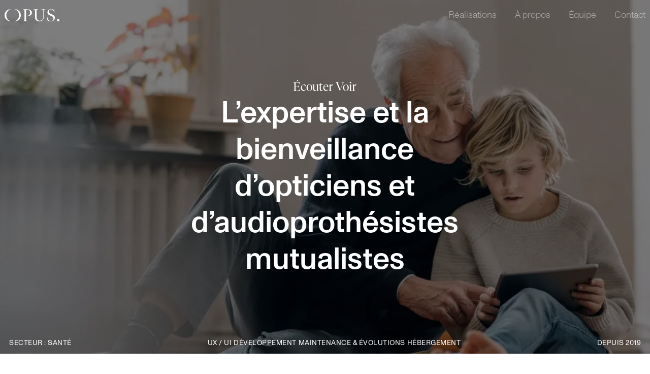

--- FILE ---
content_type: application/javascript; charset=UTF-8
request_url: https://opus.paris/_next/static/chunks/161-1978fb3ea553d36a.js
body_size: 15339
content:
(self.webpackChunk_N_E=self.webpackChunk_N_E||[]).push([[161],{9361:function(t,e){"use strict";e.Z=function(t,e,n){e in t?Object.defineProperty(t,e,{value:n,enumerable:!0,configurable:!0,writable:!0}):t[e]=n;return t}},3431:function(t){var e=.1,n="function"===typeof Float32Array;function i(t,e){return 1-3*e+3*t}function r(t,e){return 3*e-6*t}function o(t){return 3*t}function s(t,e,n){return((i(e,n)*t+r(e,n))*t+o(e))*t}function a(t,e,n){return 3*i(e,n)*t*t+2*r(e,n)*t+o(e)}function l(t){return t}t.exports=function(t,i,r,o){if(!(0<=t&&t<=1&&0<=r&&r<=1))throw new Error("bezier x values must be in [0, 1] range");if(t===i&&r===o)return l;for(var u=n?new Float32Array(11):new Array(11),c=0;c<11;++c)u[c]=s(c*e,t,r);function d(n){for(var i=0,o=1;10!==o&&u[o]<=n;++o)i+=e;--o;var l=i+(n-u[o])/(u[o+1]-u[o])*e,c=a(l,t,r);return c>=.001?function(t,e,n,i){for(var r=0;r<4;++r){var o=a(e,n,i);if(0===o)return e;e-=(s(e,n,i)-t)/o}return e}(n,l,t,r):0===c?l:function(t,e,n,i,r){var o,a,l=0;do{(o=s(a=e+(n-e)/2,i,r)-t)>0?n=a:e=a}while(Math.abs(o)>1e-7&&++l<10);return a}(n,i,i+e,t,r)}return function(t){return 0===t?0:1===t?1:s(d(t),i,o)}}},1210:function(t,e,n){"use strict";Object.defineProperty(e,"__esModule",{value:!0}),e.getDomainLocale=function(t,e,i,r){var o=n(8875).normalizeLocalePath,s=n(8748).detectDomainLocale,a=e||o(t,i).detectedLocale,l=s(r,void 0,a);if(l){var u="http".concat(l.http?"":"s","://"),c=a===l.defaultLocale?"":"/".concat(a);return"".concat(u).concat(l.domain).concat("").concat(c).concat(t)}return!1};("function"===typeof e.default||"object"===typeof e.default&&null!==e.default)&&"undefined"===typeof e.default.__esModule&&(Object.defineProperty(e.default,"__esModule",{value:!0}),Object.assign(e.default,e),t.exports=e.default)},8045:function(t,e,n){"use strict";Object.defineProperty(e,"__esModule",{value:!0});var i=n(9361).Z,r=n(4941).Z,o=n(3929).Z;Object.defineProperty(e,"__esModule",{value:!0}),e.default=function(t){var e=t.src,n=t.sizes,a=t.unoptimized,l=void 0!==a&&a,v=t.priority,g=void 0!==v&&v,b=t.loading,_=t.lazyRoot,I=void 0===_?null:_,A=t.lazyBoundary,M=t.className,P=t.quality,k=t.width,L=t.height,z=t.style,j=t.objectFit,R=t.objectPosition,N=t.onLoadingComplete,X=t.placeholder,Y=void 0===X?"empty":X,Z=t.blurDataURL,T=u(t,["src","sizes","unoptimized","priority","loading","lazyRoot","lazyBoundary","className","quality","width","height","style","objectFit","objectPosition","onLoadingComplete","placeholder","blurDataURL"]),V=c.useContext(p.ImageConfigContext),W=c.useMemo((function(){var t=m||V||h.imageConfigDefault,e=o(t.deviceSizes).concat(o(t.imageSizes)).sort((function(t,e){return t-e})),n=t.deviceSizes.sort((function(t,e){return t-e}));return s({},t,{allSizes:e,deviceSizes:n})}),[V]),H=T,B=n?"responsive":"intrinsic";"layout"in H&&(H.layout&&(B=H.layout),delete H.layout);var Q=S;if("loader"in H){if(H.loader){var D=H.loader;Q=function(t){t.config;var e=u(t,["config"]);return D(e)}}delete H.loader}var U="";if(function(t){return"object"===typeof t&&(w(t)||function(t){return void 0!==t.src}(t))}(e)){var q=w(e)?e.default:e;if(!q.src)throw new Error("An object should only be passed to the image component src parameter if it comes from a static image import. It must include src. Received ".concat(JSON.stringify(q)));if(Z=Z||q.blurDataURL,U=q.src,(!B||"fill"!==B)&&(L=L||q.height,k=k||q.width,!q.height||!q.width))throw new Error("An object should only be passed to the image component src parameter if it comes from a static image import. It must include height and width. Received ".concat(JSON.stringify(q)))}var F=!g&&("lazy"===b||"undefined"===typeof b);((e="string"===typeof e?e:U).startsWith("data:")||e.startsWith("blob:"))&&(l=!0,F=!1);y.has(e)&&(F=!1);W.unoptimized&&(l=!0);var G,$=r(c.useState(!1),2),K=$[0],J=$[1],tt=r(f.useIntersection({rootRef:I,rootMargin:A||"200px",disabled:!F}),3),et=tt[0],nt=tt[1],it=tt[2],rt=!F||nt,ot={boxSizing:"border-box",display:"block",overflow:"hidden",width:"initial",height:"initial",background:"none",opacity:1,border:0,margin:0,padding:0},st={boxSizing:"border-box",display:"block",width:"initial",height:"initial",background:"none",opacity:1,border:0,margin:0,padding:0},at=!1,lt={position:"absolute",top:0,left:0,bottom:0,right:0,boxSizing:"border-box",padding:0,border:"none",margin:"auto",display:"block",width:0,height:0,minWidth:"100%",maxWidth:"100%",minHeight:"100%",maxHeight:"100%",objectFit:j,objectPosition:R},ut=C(k),ct=C(L),dt=C(P);0;var ht=Object.assign({},z,lt),ft="blur"!==Y||K?{}:{backgroundSize:j||"cover",backgroundPosition:R||"0% 0%",filter:"blur(20px)",backgroundImage:'url("'.concat(Z,'")')};if("fill"===B)ot.display="block",ot.position="absolute",ot.top=0,ot.left=0,ot.bottom=0,ot.right=0;else if("undefined"!==typeof ut&&"undefined"!==typeof ct){var pt=ct/ut,vt=isNaN(pt)?"100%":"".concat(100*pt,"%");"responsive"===B?(ot.display="block",ot.position="relative",at=!0,st.paddingTop=vt):"intrinsic"===B?(ot.display="inline-block",ot.position="relative",ot.maxWidth="100%",at=!0,st.maxWidth="100%",G="data:image/svg+xml,%3csvg%20xmlns=%27http://www.w3.org/2000/svg%27%20version=%271.1%27%20width=%27".concat(ut,"%27%20height=%27").concat(ct,"%27/%3e")):"fixed"===B&&(ot.display="inline-block",ot.position="relative",ot.width=ut,ot.height=ct)}else 0;var gt={src:E,srcSet:void 0,sizes:void 0};rt&&(gt=x({config:W,src:e,unoptimized:l,layout:B,width:ut,quality:dt,sizes:n,loader:Q}));var mt=e;0;var yt,Et="imagesrcset",bt="imagesizes";Et="imageSrcSet",bt="imageSizes";var wt=(i(yt={},Et,gt.srcSet),i(yt,bt,gt.sizes),i(yt,"crossOrigin",H.crossOrigin),yt),xt=c.default.useLayoutEffect,Ct=c.useRef(N),St=c.useRef(e);c.useEffect((function(){Ct.current=N}),[N]),xt((function(){St.current!==e&&(it(),St.current=e)}),[it,e]);var _t=s({isLazy:F,imgAttributes:gt,heightInt:ct,widthInt:ut,qualityInt:dt,layout:B,className:M,imgStyle:ht,blurStyle:ft,loading:b,config:W,unoptimized:l,placeholder:Y,loader:Q,srcString:mt,onLoadingCompleteRef:Ct,setBlurComplete:J,setIntersection:et,isVisible:rt,noscriptSizes:n},H);return c.default.createElement(c.default.Fragment,null,c.default.createElement("span",{style:ot},at?c.default.createElement("span",{style:st},G?c.default.createElement("img",{style:{display:"block",maxWidth:"100%",width:"initial",height:"initial",background:"none",opacity:1,border:0,margin:0,padding:0},alt:"","aria-hidden":!0,src:G}):null):null,c.default.createElement(O,Object.assign({},_t))),g?c.default.createElement(d.default,null,c.default.createElement("link",Object.assign({key:"__nimg-"+gt.src+gt.srcSet+gt.sizes,rel:"preload",as:"image",href:gt.srcSet?void 0:gt.src},wt))):null)};var s=n(6495).Z,a=n(2648).Z,l=n(1598).Z,u=n(7273).Z,c=l(n(7294)),d=a(n(5443)),h=n(9309),f=n(7190),p=n(9977),v=(n(3794),n(2392));function g(t){return"/"===t[0]?t.slice(1):t}var m={deviceSizes:[640,750,828,1080,1200,1920,2048,3840],imageSizes:[16,32,48,64,96,128,256,384],path:"/_next/image",loader:"default",dangerouslyAllowSVG:!1,unoptimized:!1},y=new Set,E=(new Map,"[data-uri]");var b=new Map([["default",function(t){var e=t.config,n=t.src,i=t.width,r=t.quality;return n.endsWith(".svg")&&!e.dangerouslyAllowSVG?n:"".concat(v.normalizePathTrailingSlash(e.path),"?url=").concat(encodeURIComponent(n),"&w=").concat(i,"&q=").concat(r||75)}],["imgix",function(t){var e=t.config,n=t.src,i=t.width,r=t.quality,o=new URL("".concat(e.path).concat(g(n))),s=o.searchParams;return s.set("auto",s.getAll("auto").join(",")||"format"),s.set("fit",s.get("fit")||"max"),s.set("w",s.get("w")||i.toString()),r&&s.set("q",r.toString()),o.href}],["cloudinary",function(t){var e=t.config,n=t.src,i=["f_auto","c_limit","w_"+t.width,"q_"+(t.quality||"auto")].join(",")+"/";return"".concat(e.path).concat(i).concat(g(n))}],["akamai",function(t){var e=t.config,n=t.src,i=t.width;return"".concat(e.path).concat(g(n),"?imwidth=").concat(i)}],["custom",function(t){var e=t.src;throw new Error('Image with src "'.concat(e,'" is missing "loader" prop.')+"\nRead more: https://nextjs.org/docs/messages/next-image-missing-loader")}]]);function w(t){return void 0!==t.default}function x(t){var e=t.config,n=t.src,i=t.unoptimized,r=t.layout,s=t.width,a=t.quality,l=t.sizes,u=t.loader;if(i)return{src:n,srcSet:void 0,sizes:void 0};var c=function(t,e,n,i){var r=t.deviceSizes,s=t.allSizes;if(i&&("fill"===n||"responsive"===n)){for(var a,l=/(^|\s)(1?\d?\d)vw/g,u=[];a=l.exec(i);a)u.push(parseInt(a[2]));if(u.length){var c,d=.01*(c=Math).min.apply(c,o(u));return{widths:s.filter((function(t){return t>=r[0]*d})),kind:"w"}}return{widths:s,kind:"w"}}return"number"!==typeof e||"fill"===n||"responsive"===n?{widths:r,kind:"w"}:{widths:o(new Set([e,2*e].map((function(t){return s.find((function(e){return e>=t}))||s[s.length-1]})))),kind:"x"}}(e,s,r,l),d=c.widths,h=c.kind,f=d.length-1;return{sizes:l||"w"!==h?l:"100vw",srcSet:d.map((function(t,i){return"".concat(u({config:e,src:n,quality:a,width:t})," ").concat("w"===h?t:i+1).concat(h)})).join(", "),src:u({config:e,src:n,quality:a,width:d[f]})}}function C(t){return"number"===typeof t?t:"string"===typeof t?parseInt(t,10):void 0}function S(t){var e,n=(null==(e=t.config)?void 0:e.loader)||"default",i=b.get(n);if(i)return i(t);throw new Error('Unknown "loader" found in "next.config.js". Expected: '.concat(h.VALID_LOADERS.join(", "),". Received: ").concat(n))}function _(t,e,n,i,r,o){t&&t.src!==E&&t["data-loaded-src"]!==e&&(t["data-loaded-src"]=e,("decode"in t?t.decode():Promise.resolve()).catch((function(){})).then((function(){if(t.parentNode&&(y.add(e),"blur"===i&&o(!0),null==r?void 0:r.current)){var n=t.naturalWidth,s=t.naturalHeight;r.current({naturalWidth:n,naturalHeight:s})}})))}var O=function(t){var e=t.imgAttributes,n=(t.heightInt,t.widthInt),i=t.qualityInt,r=t.layout,o=t.className,a=t.imgStyle,l=t.blurStyle,d=t.isLazy,h=t.placeholder,f=t.loading,p=t.srcString,v=t.config,g=t.unoptimized,m=t.loader,y=t.onLoadingCompleteRef,E=t.setBlurComplete,b=t.setIntersection,w=t.onLoad,C=t.onError,S=(t.isVisible,t.noscriptSizes),O=u(t,["imgAttributes","heightInt","widthInt","qualityInt","layout","className","imgStyle","blurStyle","isLazy","placeholder","loading","srcString","config","unoptimized","loader","onLoadingCompleteRef","setBlurComplete","setIntersection","onLoad","onError","isVisible","noscriptSizes"]);return f=d?"lazy":f,c.default.createElement(c.default.Fragment,null,c.default.createElement("img",Object.assign({},O,e,{decoding:"async","data-nimg":r,className:o,style:s({},a,l),ref:c.useCallback((function(t){b(t),(null==t?void 0:t.complete)&&_(t,p,0,h,y,E)}),[b,p,r,h,y,E]),onLoad:function(t){_(t.currentTarget,p,0,h,y,E),w&&w(t)},onError:function(t){"blur"===h&&E(!0),C&&C(t)}})),(d||"blur"===h)&&c.default.createElement("noscript",null,c.default.createElement("img",Object.assign({},O,x({config:v,src:p,unoptimized:g,layout:r,width:n,quality:i,sizes:S,loader:m}),{decoding:"async","data-nimg":r,style:a,className:o,loading:f}))))};("function"===typeof e.default||"object"===typeof e.default&&null!==e.default)&&"undefined"===typeof e.default.__esModule&&(Object.defineProperty(e.default,"__esModule",{value:!0}),Object.assign(e.default,e),t.exports=e.default)},8418:function(t,e,n){"use strict";Object.defineProperty(e,"__esModule",{value:!0});var i=n(4941).Z;n(5753).default;Object.defineProperty(e,"__esModule",{value:!0}),e.default=void 0;var r=n(2648).Z,o=n(7273).Z,s=r(n(7294)),a=n(6273),l=n(2725),u=n(3462),c=n(1018),d=n(7190),h=n(1210),f=n(8684),p={};function v(t,e,n,i){if(t&&a.isLocalURL(e)){Promise.resolve(t.prefetch(e,n,i)).catch((function(t){0}));var r=i&&"undefined"!==typeof i.locale?i.locale:t&&t.locale;p[e+"%"+n+(r?"%"+r:"")]=!0}}var g=s.default.forwardRef((function(t,e){var n,r=t.href,g=t.as,m=t.children,y=t.prefetch,E=t.passHref,b=t.replace,w=t.shallow,x=t.scroll,C=t.locale,S=t.onClick,_=t.onMouseEnter,O=t.onTouchStart,I=t.legacyBehavior,A=void 0===I?!0!==Boolean(!1):I,M=o(t,["href","as","children","prefetch","passHref","replace","shallow","scroll","locale","onClick","onMouseEnter","onTouchStart","legacyBehavior"]);n=m,!A||"string"!==typeof n&&"number"!==typeof n||(n=s.default.createElement("a",null,n));var P=!1!==y,k=s.default.useContext(u.RouterContext),L=s.default.useContext(c.AppRouterContext);L&&(k=L);var z,j=s.default.useMemo((function(){var t=i(a.resolveHref(k,r,!0),2),e=t[0],n=t[1];return{href:e,as:g?a.resolveHref(k,g):n||e}}),[k,r,g]),R=j.href,N=j.as,X=s.default.useRef(R),Y=s.default.useRef(N);A&&(z=s.default.Children.only(n));var Z=A?z&&"object"===typeof z&&z.ref:e,T=i(d.useIntersection({rootMargin:"200px"}),3),V=T[0],W=T[1],H=T[2],B=s.default.useCallback((function(t){Y.current===N&&X.current===R||(H(),Y.current=N,X.current=R),V(t),Z&&("function"===typeof Z?Z(t):"object"===typeof Z&&(Z.current=t))}),[N,Z,R,H,V]);s.default.useEffect((function(){var t=W&&P&&a.isLocalURL(R),e="undefined"!==typeof C?C:k&&k.locale,n=p[R+"%"+N+(e?"%"+e:"")];t&&!n&&v(k,R,N,{locale:e})}),[N,R,W,C,P,k]);var Q={ref:B,onClick:function(t){A||"function"!==typeof S||S(t),A&&z.props&&"function"===typeof z.props.onClick&&z.props.onClick(t),t.defaultPrevented||function(t,e,n,i,r,o,l,u,c,d){if("A"!==t.currentTarget.nodeName.toUpperCase()||!function(t){var e=t.currentTarget.target;return e&&"_self"!==e||t.metaKey||t.ctrlKey||t.shiftKey||t.altKey||t.nativeEvent&&2===t.nativeEvent.which}(t)&&a.isLocalURL(n)){t.preventDefault();var h=function(){"beforePopState"in e?e[r?"replace":"push"](n,i,{shallow:o,locale:u,scroll:l}):e[r?"replace":"push"](n,{forceOptimisticNavigation:!d})};c?s.default.startTransition(h):h()}}(t,k,R,N,b,w,x,C,Boolean(L),P)},onMouseEnter:function(t){A||"function"!==typeof _||_(t),A&&z.props&&"function"===typeof z.props.onMouseEnter&&z.props.onMouseEnter(t),!P&&L||a.isLocalURL(R)&&v(k,R,N,{priority:!0})},onTouchStart:function(t){A||"function"!==typeof O||O(t),A&&z.props&&"function"===typeof z.props.onTouchStart&&z.props.onTouchStart(t),!P&&L||a.isLocalURL(R)&&v(k,R,N,{priority:!0})}};if(!A||E||"a"===z.type&&!("href"in z.props)){var D="undefined"!==typeof C?C:k&&k.locale,U=k&&k.isLocaleDomain&&h.getDomainLocale(N,D,k.locales,k.domainLocales);Q.href=U||f.addBasePath(l.addLocale(N,D,k&&k.defaultLocale))}return A?s.default.cloneElement(z,Q):s.default.createElement("a",Object.assign({},M,Q),n)}));e.default=g,("function"===typeof e.default||"object"===typeof e.default&&null!==e.default)&&"undefined"===typeof e.default.__esModule&&(Object.defineProperty(e.default,"__esModule",{value:!0}),Object.assign(e.default,e),t.exports=e.default)},8875:function(t,e,n){"use strict";Object.defineProperty(e,"__esModule",{value:!0}),e.normalizeLocalePath=void 0;e.normalizeLocalePath=function(t,e){return n(4317).normalizeLocalePath(t,e)},("function"===typeof e.default||"object"===typeof e.default&&null!==e.default)&&"undefined"===typeof e.default.__esModule&&(Object.defineProperty(e.default,"__esModule",{value:!0}),Object.assign(e.default,e),t.exports=e.default)},7190:function(t,e,n){"use strict";Object.defineProperty(e,"__esModule",{value:!0});var i=n(4941).Z;Object.defineProperty(e,"__esModule",{value:!0}),e.useIntersection=function(t){var e=t.rootRef,n=t.rootMargin,u=t.disabled||!s,c=i(r.useState(!1),2),d=c[0],h=c[1],f=i(r.useState(null),2),p=f[0],v=f[1];r.useEffect((function(){if(s){if(u||d)return;if(p&&p.tagName){var t=function(t,e,n){var i=function(t){var e,n={root:t.root||null,margin:t.rootMargin||""},i=l.find((function(t){return t.root===n.root&&t.margin===n.margin}));if(i&&(e=a.get(i)))return e;var r=new Map,o=new IntersectionObserver((function(t){t.forEach((function(t){var e=r.get(t.target),n=t.isIntersecting||t.intersectionRatio>0;e&&n&&e(n)}))}),t);return e={id:n,observer:o,elements:r},l.push(n),a.set(n,e),e}(n),r=i.id,o=i.observer,s=i.elements;return s.set(t,e),o.observe(t),function(){if(s.delete(t),o.unobserve(t),0===s.size){o.disconnect(),a.delete(r);var e=l.findIndex((function(t){return t.root===r.root&&t.margin===r.margin}));e>-1&&l.splice(e,1)}}}(p,(function(t){return t&&h(t)}),{root:null==e?void 0:e.current,rootMargin:n});return t}}else if(!d){var i=o.requestIdleCallback((function(){return h(!0)}));return function(){return o.cancelIdleCallback(i)}}}),[p,u,n,e,d]);var g=r.useCallback((function(){h(!1)}),[]);return[v,d,g]};var r=n(7294),o=n(9311),s="function"===typeof IntersectionObserver,a=new Map,l=[];("function"===typeof e.default||"object"===typeof e.default&&null!==e.default)&&"undefined"===typeof e.default.__esModule&&(Object.defineProperty(e.default,"__esModule",{value:!0}),Object.assign(e.default,e),t.exports=e.default)},1018:function(t,e,n){"use strict";Object.defineProperty(e,"__esModule",{value:!0}),e.TemplateContext=e.GlobalLayoutRouterContext=e.LayoutRouterContext=e.AppRouterContext=void 0;var i=(0,n(2648).Z)(n(7294)),r=i.default.createContext(null);e.AppRouterContext=r;var o=i.default.createContext(null);e.LayoutRouterContext=o;var s=i.default.createContext(null);e.GlobalLayoutRouterContext=s;var a=i.default.createContext(null);e.TemplateContext=a},9008:function(t,e,n){t.exports=n(5443)},5675:function(t,e,n){t.exports=n(8045)},1664:function(t,e,n){t.exports=n(8418)},1163:function(t,e,n){t.exports=n(387)},2141:function(t,e,n){"use strict";n.d(e,{Xu:function(){return W},YT:function(){return V}});var i,r,o,s,a,l,u=n(3431),c=n.n(u),d=function(t){this.startX=t.startX,this.startY=t.startY,this.endX=t.endX,this.endY=t.endY,this.totalX=this.endX-this.startX,this.totalY=this.endY-this.startY,this.startMultiplierX=t.startMultiplierX||1,this.endMultiplierX=t.endMultiplierX||1,this.startMultiplierY=t.startMultiplierY||1,this.endMultiplierY=t.endMultiplierY||1};function h(){return h=Object.assign||function(t){for(var e=1;e<arguments.length;e++){var n=arguments[e];for(var i in n)Object.prototype.hasOwnProperty.call(n,i)&&(t[i]=n[i])}return t},h.apply(this,arguments)}!function(t){t.speed="speed",t.translateX="translateX",t.translateY="translateY",t.rotate="rotate",t.rotateX="rotateX",t.rotateY="rotateY",t.rotateZ="rotateZ",t.scale="scale",t.scaleX="scaleX",t.scaleY="scaleY",t.scaleZ="scaleZ",t.opacity="opacity"}(i||(i={})),function(t){t.px="px",t["%"]="%",t.vh="vh",t.vw="vw"}(r||(r={})),function(t){t.deg="deg",t.turn="turn",t.rad="rad"}(o||(o={})),function(t){t[""]=""}(s||(s={})),function(t){t.vertical="vertical",t.horizontal="horizontal"}(a||(a={})),function(t){t.ease="ease",t.easeIn="easeIn",t.easeOut="easeOut",t.easeInOut="easeInOut",t.easeInQuad="easeInQuad",t.easeInCubic="easeInCubic",t.easeInQuart="easeInQuart",t.easeInQuint="easeInQuint",t.easeInSine="easeInSine",t.easeInExpo="easeInExpo",t.easeInCirc="easeInCirc",t.easeOutQuad="easeOutQuad",t.easeOutCubic="easeOutCubic",t.easeOutQuart="easeOutQuart",t.easeOutQuint="easeOutQuint",t.easeOutSine="easeOutSine",t.easeOutExpo="easeOutExpo",t.easeOutCirc="easeOutCirc",t.easeInOutQuad="easeInOutQuad",t.easeInOutCubic="easeInOutCubic",t.easeInOutQuart="easeInOutQuart",t.easeInOutQuint="easeInOutQuint",t.easeInOutSine="easeInOutSine",t.easeInOutExpo="easeInOutExpo",t.easeInOutCirc="easeInOutCirc",t.easeInBack="easeInBack",t.easeOutBack="easeOutBack",t.easeInOutBack="easeInOutBack"}(l||(l={}));var f=0;var p=function(){function t(t){var e=t.el.getBoundingClientRect();if(t.view.scrollContainer){var n=t.view.scrollContainer.getBoundingClientRect();e=h({},e,{top:e.top-n.top,right:e.right-n.left,bottom:e.bottom-n.top,left:e.left-n.left})}this.height=t.el.offsetHeight,this.width=t.el.offsetWidth,this.left=e.left,this.right=e.right,this.top=e.top,this.bottom=e.bottom,t.rootMargin&&this._setRectWithRootMargin(t.rootMargin)}return t.prototype._setRectWithRootMargin=function(t){var e=t.top+t.bottom,n=t.left+t.right;this.top-=t.top,this.right+=t.right,this.bottom+=t.bottom,this.left-=t.left,this.height+=e,this.width+=n},t}(),v=[s[""],r.px,r["%"],r.vh,r.vw,o.deg,o.turn,o.rad];function g(t,e){void 0===e&&(e=r["%"]);var n={value:0,unit:e};if("undefined"===typeof t)return n;if(!("number"===typeof t||"string"===typeof t))throw new Error("Invalid value provided. Must provide a value as a string or number");if(t=String(t),n.value=parseFloat(t),n.unit=t.match(/[\d.\-+]*\s*(.*)/)[1]||e,!v.includes(n.unit))throw new Error("Invalid unit provided.");return n}var m={ease:[.25,.1,.25,1],easeIn:[.42,0,1,1],easeOut:[0,0,.58,1],easeInOut:[.42,0,.58,1],easeInQuad:[.55,.085,.68,.53],easeInCubic:[.55,.055,.675,.19],easeInQuart:[.895,.03,.685,.22],easeInQuint:[.755,.05,.855,.06],easeInSine:[.47,0,.745,.715],easeInExpo:[.95,.05,.795,.035],easeInCirc:[.6,.04,.98,.335],easeOutQuad:[.25,.46,.45,.94],easeOutCubic:[.215,.61,.355,1],easeOutQuart:[.165,.84,.44,1],easeOutQuint:[.23,1,.32,1],easeOutSine:[.39,.575,.565,1],easeOutExpo:[.19,1,.22,1],easeOutCirc:[.075,.82,.165,1],easeInOutQuad:[.455,.03,.515,.955],easeInOutCubic:[.645,.045,.355,1],easeInOutQuart:[.77,0,.175,1],easeInOutQuint:[.86,0,.07,1],easeInOutSine:[.445,.05,.55,.95],easeInOutExpo:[1,0,0,1],easeInOutCirc:[.785,.135,.15,.86],easeInBack:[.6,-.28,.735,.045],easeOutBack:[.175,.885,.32,1.275],easeInOutBack:[.68,-.55,.265,1.55]};function y(t){if(Array.isArray(t))return c()(t[0],t[1],t[2],t[3]);if("string"===typeof t&&"undefined"!==typeof m[t]){var e=m[t];return c()(e[0],e[1],e[2],e[3])}}var E=Object.values(i),b={speed:"px",translateX:"%",translateY:"%",rotate:"deg",rotateX:"deg",rotateY:"deg",rotateZ:"deg",scale:"",scaleX:"",scaleY:"",scaleZ:"",opacity:""};function w(t,e){var n={};return E.forEach((function(i){var r=b[i];if("number"===typeof(null==t?void 0:t[i])){var o=null==t?void 0:t[i],s=-10*(o||0)+"px",l=g(10*(o||0)+"px"),u=g(s),c={start:l.value,end:u.value,unit:l.unit};e===a.vertical&&(n.translateY=c),e===a.horizontal&&(n.translateX=c)}if(Array.isArray(null==t?void 0:t[i])){var d=null==t?void 0:t[i];if("undefined"!==typeof d[0]&&"undefined"!==typeof d[1]){var h=g(null==d?void 0:d[0],r),f=g(null==d?void 0:d[1],r),p=y(null==d?void 0:d[2]);if(n[i]={start:h.value,end:f.value,unit:h.unit,easing:p},h.unit!==f.unit)throw new Error("Must provide matching units for the min and max offset values of each axis.")}}})),n}function x(t,e,n,i){var r=(n-t)/e;return i&&(r=i(r)),r}function C(t,e){return{value:function(t,e,n,i,r){return(n-e)*(t-i)/(r-i)+e}("function"===typeof t.easing?t.easing(e):e,(null==t?void 0:t.start)||0,(null==t?void 0:t.end)||0,0,1),unit:null==t?void 0:t.unit}}var S=Object.values(i).filter((function(t){return"opacity"!==t}));function _(t,e,n){if(n){var i=function(t,e){return S.reduce((function(n,i){var r=t[i]&&C(t[i],e);return"undefined"===typeof r||"undefined"===typeof r.value||"undefined"===typeof r.unit?n:n+(i+"("+r.value+r.unit+")")}),"")}(t,e),r=function(t,e){var n=t.opacity&&C(t.opacity,e);if("undefined"===typeof n||"undefined"===typeof n.value||"undefined"===typeof n.unit)return"";return""+n.value}(t,e);n.style.transform=i,n.style.opacity=r}}function O(t){var e=t.el;e&&(e.style.transform="",e.style.opacity="")}function I(t,e,n){var i=e>t,r=n+(Math.abs(t)+Math.abs(e))*(i?-1:1);return Math.max(n/r,1)}function A(t,e){var n=t.start,i=t.end,r=t.unit;if("%"===r){var o=e/100;n*=o,i*=o}if("vw"===r){var s=n/100,a=i/100;n=window.innerWidth*s,i=window.innerWidth*a}if("vh"===r){var l=n/100,u=i/100;n=window.innerHeight*l,i=window.innerHeight*u}return{start:n,end:i}}var M={start:0,end:0,unit:""};var P=function(t,e,n){return Math.min(Math.max(t,e),n)},k=function(){function t(t){this.el=t.el,this.props=t.props,this.scrollAxis=t.scrollAxis,this.id=++f,this.effects=w(this.props,this.scrollAxis),this.isInView=null,this.progress=0,this._setElementEasing(t.props.easing),function(t,e){var n="transform"+(Object.keys(e).includes("opacity")?",opacity":"");t.style.willChange=n}(t.el,this.effects)}var e=t.prototype;return e.updateProps=function(t){return this.props=h({},this.props,t),this.effects=w(t,this.scrollAxis),this._setElementEasing(t.easing),this},e.setCachedAttributes=function(t,e){O(this),this.rect=new p({el:this.props.targetElement||this.el,rootMargin:this.props.rootMargin,view:t});var n,i,r,o=(n=this.props,i=this.effects,r=this.scrollAxis,!(n.rootMargin||n.targetElement||n.shouldDisableScalingTranslations)&&!!(i.translateX&&r===a.horizontal||i.translateY&&r===a.vertical));return"number"===typeof this.props.startScroll&&"number"===typeof this.props.endScroll?(this.limits=new d({startX:this.props.startScroll,startY:this.props.startScroll,endX:this.props.endScroll,endY:this.props.endScroll}),this._setElementStyles(),this):(o?(this.limits=function(t,e,n,i,r,o){var s=n.translateX||M,l=n.translateY||M,u=A(s,t.width),c=u.start,h=u.end,f=A(l,t.height),p=f.start,v=f.end,g=t.top-e.height,m=t.left-e.width,y=t.bottom,E=t.right,b=1,w=1;r===a.vertical&&(w=b=I(p,v,e.height+t.height));var x=1,C=1;if(r===a.horizontal&&(C=x=I(c,h,e.width+t.width)),p<0&&(g+=p*b),v>0&&(y+=v*w),c<0&&(m+=c*x),h>0&&(E+=h*C),m+=i.x,E+=i.x,g+=i.y,y+=i.y,o){var S=i.y+t.top<e.height,_=i.x+t.left<e.width,O=i.y+t.bottom>e.scrollHeight-e.height,P=i.x+t.right>e.scrollWidth-e.height;S&&O&&(b=1,w=1,g=0,y=e.scrollHeight-e.height),_&&P&&(x=1,C=1,m=0,E=e.scrollWidth-e.width),!S&&O&&(g=t.top-e.height+i.y,b=I(p,v,(y=e.scrollHeight-e.height)-g),w=1,p<0&&(g+=p*b)),!_&&P&&(m=t.left-e.width+i.x,x=I(c,h,(E=e.scrollWidth-e.width)-m),C=1,c<0&&(m+=c*x)),S&&!O&&(g=0,b=1,w=I(p,v,(y=t.bottom+i.y)-g),v>0&&(y+=v*w)),_&&!P&&(m=0,x=1,C=I(c,h,(E=t.right+i.x)-m),h>0&&(E+=h*C))}return new d({startX:m,startY:g,endX:E,endY:y,startMultiplierX:x,endMultiplierX:C,startMultiplierY:b,endMultiplierY:w})}(this.rect,t,this.effects,e,this.scrollAxis,this.props.shouldAlwaysCompleteAnimation),this.scaledEffects=function(t,e){var n=h({},t);return n.translateX&&(n.translateX=h({},t.translateX,{start:n.translateX.start*e.startMultiplierX,end:n.translateX.end*e.endMultiplierX})),n.translateY&&(n.translateY=h({},t.translateY,{start:n.translateY.start*e.startMultiplierY,end:n.translateY.end*e.endMultiplierY})),n}(this.effects,this.limits)):this.limits=function(t,e,n,i){var r=t.top-e.height,o=t.left-e.width,s=t.bottom,a=t.right;return o+=n.x,a+=n.x,r+=n.y,s+=n.y,i&&(n.y+t.top<e.height&&(r=0),n.x+t.left<e.width&&(o=0),s>e.scrollHeight-e.height&&(s=e.scrollHeight-e.height),a>e.scrollWidth-e.width&&(a=e.scrollWidth-e.width)),new d({startX:o,startY:r,endX:a,endY:s})}(this.rect,t,e,this.props.shouldAlwaysCompleteAnimation),this._setElementStyles(),this)},e._updateElementIsInView=function(t){var e=null===this.isInView;t!==this.isInView&&(t?this.props.onEnter&&this.props.onEnter(this):e||(this._setFinalProgress(),this._setElementStyles(),this.props.onExit&&this.props.onExit(this))),this.isInView=t},e._setFinalProgress=function(){var t=P(Math.round(this.progress),0,1);this._updateElementProgress(t)},e._setElementStyles=function(){this.props.disabled||_(this.scaledEffects||this.effects,this.progress,this.el)},e._updateElementProgress=function(t){this.progress=t,this.props.onProgressChange&&this.props.onProgressChange(this.progress),this.props.onChange&&this.props.onChange(this)},e._setElementEasing=function(t){this.easing=y(t)},e.updatePosition=function(t){if(!this.limits)return this;var e=this.scrollAxis===a.vertical,n=null===this.isInView,i=e?this.limits.startY:this.limits.startX,r=e?this.limits.endY:this.limits.endX,o=e?this.limits.totalY:this.limits.totalX,s=e?t.y:t.x,l=function(t,e,n){return n>=t&&n<=e}(i,r,s);if(this._updateElementIsInView(l),l){var u=x(i,o,s,this.easing);this._updateElementProgress(u),this._setElementStyles()}else n&&(this.progress=P(Math.round(x(i,o,s,this.easing)),0,1),this._setElementStyles());return this},t}(),L=function(){function t(t){this.scrollContainer=t.scrollContainer,this.width=t.width,this.height=t.height,this.scrollHeight=t.scrollHeight,this.scrollWidth=t.scrollWidth}var e=t.prototype;return e.hasChanged=function(t){return t.width!==this.width||t.height!==this.height||t.scrollWidth!==this.scrollWidth||t.scrollHeight!==this.scrollHeight},e.setSize=function(t){return this.width=t.width,this.height=t.height,this.scrollHeight=t.scrollHeight,this.scrollWidth=t.scrollWidth,this},t}(),z=function(){function t(t,e){this.x=t,this.y=e,this.dx=0,this.dy=0}return t.prototype.setScroll=function(t,e){return this.dx=t-this.x,this.dy=e-this.y,this.x=t,this.y=e,this},t}();var j=function(){function t(t){var e=t.scrollAxis,n=void 0===e?a.vertical:e,i=t.scrollContainer;this.scrollAxis=n,this.elements=[],this._hasScrollContainer=!!i,this.viewEl=null!=i?i:window;var r=this._getScrollPosition(),o=r[0],s=r[1];this.scroll=new z(o,s),this.view=new L({width:0,height:0,scrollWidth:0,scrollHeight:0,scrollContainer:this._hasScrollContainer?i:void 0}),this._ticking=!1,this._supportsPassive=function(){var t=!1;try{var e=Object.defineProperty({},"passive",{get:function(){return t=!0,!0}});window.addEventListener("test",null,e),window.removeEventListener("test",null,e)}catch(n){}return t}(),this._bindAllMethods(),this._addListeners(this.viewEl),this._addResizeObserver(),this._setViewSize()}t.init=function(e){if(!("undefined"!==typeof window))throw new Error("Looks like ParallaxController.init() was called on the server. This method must be called on the client.");return new t(e)};var e=t.prototype;return e._bindAllMethods=function(){var t=this;["_addListeners","_removeListeners","_getScrollPosition","_handleScroll","_handleUpdateCache","_updateAllElements","_updateElementPosition","_setViewSize","_addResizeObserver","_checkIfViewHasChanged","_getViewParams","getElements","createElement","removeElementById","resetElementStyles","updateElementPropsById","update","updateScrollContainer","destroy"].forEach((function(e){t[e]=t[e].bind(t)}))},e._addListeners=function(t){t.addEventListener("scroll",this._handleScroll,!!this._supportsPassive&&{passive:!0}),window.addEventListener("resize",this._handleUpdateCache,!1),window.addEventListener("blur",this._handleUpdateCache,!1),window.addEventListener("focus",this._handleUpdateCache,!1),window.addEventListener("load",this._handleUpdateCache,!1)},e._removeListeners=function(t){var e;t.removeEventListener("scroll",this._handleScroll,!1),window.removeEventListener("resize",this._handleUpdateCache,!1),window.removeEventListener("blur",this._handleUpdateCache,!1),window.removeEventListener("focus",this._handleUpdateCache,!1),window.removeEventListener("load",this._handleUpdateCache,!1),null==(e=this._resizeObserver)||e.disconnect()},e._addResizeObserver=function(){var t=this;try{var e=this._hasScrollContainer?this.viewEl:document.documentElement;this._resizeObserver=new ResizeObserver((function(){return t.update()})),this._resizeObserver.observe(e)}catch(n){console.warn("Failed to create the resize observer in the ParallaxContoller")}},e._getScrollPosition=function(){return[this._hasScrollContainer?this.viewEl.scrollLeft:window.pageXOffset,this._hasScrollContainer?this.viewEl.scrollTop:window.pageYOffset]},e._handleScroll=function(){var t=this._getScrollPosition(),e=t[0],n=t[1];this.scroll.setScroll(e,n),!this._ticking&&this.elements.length>0&&(this._ticking=!0,window.requestAnimationFrame(this._updateAllElements))},e._handleUpdateCache=function(){this._setViewSize(),this._updateAllElements({updateCache:!0})},e._updateAllElements=function(t){var e=this,n=(void 0===t?{}:t).updateCache;this.elements&&this.elements.forEach((function(t){n&&t.setCachedAttributes(e.view,e.scroll),e._updateElementPosition(t)})),this._ticking=!1},e._updateElementPosition=function(t){t.props.disabled||t.updatePosition(this.scroll)},e._getViewParams=function(){if(this._hasScrollContainer){var t=this.viewEl.offsetWidth,e=this.viewEl.offsetHeight,n=this.viewEl.scrollHeight,i=this.viewEl.scrollWidth;return this.view.setSize({width:t,height:e,scrollHeight:n,scrollWidth:i})}var r=document.documentElement;return{width:window.innerWidth||r.clientWidth,height:window.innerHeight||r.clientHeight,scrollHeight:r.scrollHeight,scrollWidth:r.scrollWidth}},e._setViewSize=function(){return this.view.setSize(this._getViewParams())},e._checkIfViewHasChanged=function(){return this.view.hasChanged(this._getViewParams())},e.getElements=function(){return this.elements},e.createElement=function(t){var e=new k(h({},t,{scrollAxis:this.scrollAxis}));return e.setCachedAttributes(this.view,this.scroll),this.elements=this.elements?[].concat(this.elements,[e]):[e],this._updateElementPosition(e),this._checkIfViewHasChanged()&&this.update(),e},e.removeElementById=function(t){this.elements&&(this.elements=this.elements.filter((function(e){return e.id!==t})))},e.updateElementPropsById=function(t,e){this.elements&&(this.elements=this.elements.map((function(n){return n.id===t?n.updateProps(e):n}))),this.update()},e.resetElementStyles=function(t){O(t)},e.update=function(){var t=this._getScrollPosition(),e=t[0],n=t[1];this.scroll.setScroll(e,n),this._setViewSize(),this._updateAllElements({updateCache:!0})},e.updateScrollContainer=function(t){this._removeListeners(this.viewEl),this.viewEl=t,this._hasScrollContainer=!!t,this.view=new L({width:0,height:0,scrollWidth:0,scrollHeight:0,scrollContainer:t}),this._setViewSize(),this._addListeners(this.viewEl),this._updateAllElements({updateCache:!0})},e.disableAllElements=function(){this.elements&&(this.elements=this.elements.map((function(t){return t.updateProps({disabled:!0})}))),this.update()},e.enableAllElements=function(){this.elements&&(this.elements=this.elements.map((function(t){return t.updateProps({disabled:!1})}))),this.update()},e.destroy=function(){this._removeListeners(this.viewEl),this.elements&&this.elements.forEach((function(t){return O(t)})),this.elements=void 0},t}(),R=n(7294);function N(t,e){return N=Object.setPrototypeOf||function(t,e){return t.__proto__=e,t},N(t,e)}function X(t,e){if(null==t)return{};var n,i,r={},o=Object.keys(t);for(i=0;i<o.length;i++)n=o[i],e.indexOf(n)>=0||(r[n]=t[n]);return r}var Y=["disabled","easing","endScroll","onChange","onEnter","onExit","onProgressChange","opacity","rootMargin","rotate","rotateX","rotateY","rotateZ","scale","scaleX","scaleY","scaleZ","shouldAlwaysCompleteAnimation","shouldDisableScalingTranslations","speed","startScroll","targetElement","translateX","translateY"];function Z(t){var e,n=t.disabled,i=t.easing,r=t.endScroll,o=t.onChange,s=t.onEnter,a=t.onExit,l=t.onProgressChange,u=t.opacity,c=t.rootMargin,d=t.rotate,h=t.rotateX,f=t.rotateY,p=t.rotateZ,v=t.scale,g=t.scaleX,m=t.scaleY,y=t.scaleZ,E=t.shouldAlwaysCompleteAnimation,b=t.shouldDisableScalingTranslations,w=t.speed,x=t.startScroll,C=t.targetElement,S=t.translateX,_=t.translateY,O=X(t,Y);return{parallaxProps:(e={disabled:n,easing:i,endScroll:r,onChange:o,onEnter:s,onExit:a,onProgressChange:l,opacity:u,rootMargin:c,rotate:d,rotateX:h,rotateY:f,rotateZ:p,scale:v,scaleX:g,scaleY:m,scaleZ:y,shouldAlwaysCompleteAnimation:E,shouldDisableScalingTranslations:b,speed:w,startScroll:x,targetElement:C,translateX:S,translateY:_},Object.keys(e).forEach((function(t){return void 0===e[t]?delete e[t]:{}})),e),rest:O}}var T=R.createContext(null);function V(t){var e=function(){var t=(0,R.useContext)(T);if("undefined"===typeof window)return null;if(!t)throw new Error("Could not find `react-scroll-parallax` context value. Please ensure the component is wrapped in a <ParallaxProvider>");return t}(),n=(0,R.useRef)(null),i=Z(t).parallaxProps;!function(t){(0,R.useEffect)((function(){if("undefined"!==typeof window&&!t&&!(t instanceof j))throw new Error("Must wrap your application's <Parallax /> components in a <ParallaxProvider />.")}),[t])}(e);var r=(0,R.useState)(),o=r[0],s=r[1];return(0,R.useEffect)((function(){var t;if(!(n.current instanceof HTMLElement))throw new Error("You must assign the ref returned by the useParallax() hook to an HTML Element.");var r={el:n.current,props:i};return t=null==e?void 0:e.createElement(r),s(t),function(){t&&(null==e||e.removeElementById(t.id))}}),[]),(0,R.useEffect)((function(){o&&(t.disabled?(null==e||e.resetElementStyles(o),null==e||e.updateElementPropsById(o.id,i)):null==e||e.updateElementPropsById(o.id,i))}),[t.disabled,t.easing,t.endScroll,t.onChange,t.onEnter,t.onExit,t.onProgressChange,t.opacity,t.rootMargin,t.rotate,t.rotateX,t.rotateY,t.rotateZ,t.scale,t.scaleX,t.scaleY,t.scaleZ,t.shouldAlwaysCompleteAnimation,t.shouldDisableScalingTranslations,t.speed,t.startScroll,t.targetElement,t.translateX,t.translateY]),{ref:n,controller:e,element:o}}var W=function(t){var e,n;function i(e){var n,i;return(n=t.call(this,e)||this).controller=(i={scrollAxis:e.scrollAxis,scrollContainer:e.scrollContainer},"undefined"===typeof window?null:j.init(i)),n}n=t,(e=i).prototype=Object.create(n.prototype),e.prototype.constructor=e,N(e,n);var r=i.prototype;return r.componentDidUpdate=function(t){t.scrollContainer!==this.props.scrollContainer&&this.controller.updateScrollContainer(this.props.scrollContainer)},r.componentWillUnmount=function(){this.controller=this.controller.destroy()},r.render=function(){var t=this.props.children;return R.createElement(T.Provider,{value:this.controller},t)},i}(R.Component);W.defaultProps={scrollAxis:a.vertical}},6743:function(t,e,n){"use strict";n.d(e,{Z:function(){return h}});var i=n(7462),r=n(3366),o=n(4578);function s(t,e){return t.replace(new RegExp("(^|\\s)"+e+"(?:\\s|$)","g"),"$1").replace(/\s+/g," ").replace(/^\s*|\s*$/g,"")}var a=n(7294),l=n(9325),u=n(9391),c=function(t,e){return t&&e&&e.split(" ").forEach((function(e){return i=e,void((n=t).classList?n.classList.remove(i):"string"===typeof n.className?n.className=s(n.className,i):n.setAttribute("class",s(n.className&&n.className.baseVal||"",i)));var n,i}))},d=function(t){function e(){for(var e,n=arguments.length,i=new Array(n),r=0;r<n;r++)i[r]=arguments[r];return(e=t.call.apply(t,[this].concat(i))||this).appliedClasses={appear:{},enter:{},exit:{}},e.onEnter=function(t,n){var i=e.resolveArguments(t,n),r=i[0],o=i[1];e.removeClasses(r,"exit"),e.addClass(r,o?"appear":"enter","base"),e.props.onEnter&&e.props.onEnter(t,n)},e.onEntering=function(t,n){var i=e.resolveArguments(t,n),r=i[0],o=i[1]?"appear":"enter";e.addClass(r,o,"active"),e.props.onEntering&&e.props.onEntering(t,n)},e.onEntered=function(t,n){var i=e.resolveArguments(t,n),r=i[0],o=i[1]?"appear":"enter";e.removeClasses(r,o),e.addClass(r,o,"done"),e.props.onEntered&&e.props.onEntered(t,n)},e.onExit=function(t){var n=e.resolveArguments(t)[0];e.removeClasses(n,"appear"),e.removeClasses(n,"enter"),e.addClass(n,"exit","base"),e.props.onExit&&e.props.onExit(t)},e.onExiting=function(t){var n=e.resolveArguments(t)[0];e.addClass(n,"exit","active"),e.props.onExiting&&e.props.onExiting(t)},e.onExited=function(t){var n=e.resolveArguments(t)[0];e.removeClasses(n,"exit"),e.addClass(n,"exit","done"),e.props.onExited&&e.props.onExited(t)},e.resolveArguments=function(t,n){return e.props.nodeRef?[e.props.nodeRef.current,t]:[t,n]},e.getClassNames=function(t){var n=e.props.classNames,i="string"===typeof n,r=i?""+(i&&n?n+"-":"")+t:n[t];return{baseClassName:r,activeClassName:i?r+"-active":n[t+"Active"],doneClassName:i?r+"-done":n[t+"Done"]}},e}(0,o.Z)(e,t);var n=e.prototype;return n.addClass=function(t,e,n){var i=this.getClassNames(e)[n+"ClassName"],r=this.getClassNames("enter").doneClassName;"appear"===e&&"done"===n&&r&&(i+=" "+r),"active"===n&&t&&(0,u.Q)(t),i&&(this.appliedClasses[e][n]=i,function(t,e){t&&e&&e.split(" ").forEach((function(e){return i=e,void((n=t).classList?n.classList.add(i):function(t,e){return t.classList?!!e&&t.classList.contains(e):-1!==(" "+(t.className.baseVal||t.className)+" ").indexOf(" "+e+" ")}(n,i)||("string"===typeof n.className?n.className=n.className+" "+i:n.setAttribute("class",(n.className&&n.className.baseVal||"")+" "+i)));var n,i}))}(t,i))},n.removeClasses=function(t,e){var n=this.appliedClasses[e],i=n.base,r=n.active,o=n.done;this.appliedClasses[e]={},i&&c(t,i),r&&c(t,r),o&&c(t,o)},n.render=function(){var t=this.props,e=(t.classNames,(0,r.Z)(t,["classNames"]));return a.createElement(l.ZP,(0,i.Z)({},e,{onEnter:this.onEnter,onEntered:this.onEntered,onEntering:this.onEntering,onExit:this.onExit,onExiting:this.onExiting,onExited:this.onExited}))},e}(a.Component);d.defaultProps={classNames:""},d.propTypes={};var h=d},9325:function(t,e,n){"use strict";n.d(e,{ZP:function(){return m}});var i=n(3366),r=n(4578),o=n(7294),s=n(3935),a=!1,l=o.createContext(null),u=n(9391),c="unmounted",d="exited",h="entering",f="entered",p="exiting",v=function(t){function e(e,n){var i;i=t.call(this,e,n)||this;var r,o=n&&!n.isMounting?e.enter:e.appear;return i.appearStatus=null,e.in?o?(r=d,i.appearStatus=h):r=f:r=e.unmountOnExit||e.mountOnEnter?c:d,i.state={status:r},i.nextCallback=null,i}(0,r.Z)(e,t),e.getDerivedStateFromProps=function(t,e){return t.in&&e.status===c?{status:d}:null};var n=e.prototype;return n.componentDidMount=function(){this.updateStatus(!0,this.appearStatus)},n.componentDidUpdate=function(t){var e=null;if(t!==this.props){var n=this.state.status;this.props.in?n!==h&&n!==f&&(e=h):n!==h&&n!==f||(e=p)}this.updateStatus(!1,e)},n.componentWillUnmount=function(){this.cancelNextCallback()},n.getTimeouts=function(){var t,e,n,i=this.props.timeout;return t=e=n=i,null!=i&&"number"!==typeof i&&(t=i.exit,e=i.enter,n=void 0!==i.appear?i.appear:e),{exit:t,enter:e,appear:n}},n.updateStatus=function(t,e){if(void 0===t&&(t=!1),null!==e)if(this.cancelNextCallback(),e===h){if(this.props.unmountOnExit||this.props.mountOnEnter){var n=this.props.nodeRef?this.props.nodeRef.current:s.findDOMNode(this);n&&(0,u.Q)(n)}this.performEnter(t)}else this.performExit();else this.props.unmountOnExit&&this.state.status===d&&this.setState({status:c})},n.performEnter=function(t){var e=this,n=this.props.enter,i=this.context?this.context.isMounting:t,r=this.props.nodeRef?[i]:[s.findDOMNode(this),i],o=r[0],l=r[1],u=this.getTimeouts(),c=i?u.appear:u.enter;!t&&!n||a?this.safeSetState({status:f},(function(){e.props.onEntered(o)})):(this.props.onEnter(o,l),this.safeSetState({status:h},(function(){e.props.onEntering(o,l),e.onTransitionEnd(c,(function(){e.safeSetState({status:f},(function(){e.props.onEntered(o,l)}))}))})))},n.performExit=function(){var t=this,e=this.props.exit,n=this.getTimeouts(),i=this.props.nodeRef?void 0:s.findDOMNode(this);e&&!a?(this.props.onExit(i),this.safeSetState({status:p},(function(){t.props.onExiting(i),t.onTransitionEnd(n.exit,(function(){t.safeSetState({status:d},(function(){t.props.onExited(i)}))}))}))):this.safeSetState({status:d},(function(){t.props.onExited(i)}))},n.cancelNextCallback=function(){null!==this.nextCallback&&(this.nextCallback.cancel(),this.nextCallback=null)},n.safeSetState=function(t,e){e=this.setNextCallback(e),this.setState(t,e)},n.setNextCallback=function(t){var e=this,n=!0;return this.nextCallback=function(i){n&&(n=!1,e.nextCallback=null,t(i))},this.nextCallback.cancel=function(){n=!1},this.nextCallback},n.onTransitionEnd=function(t,e){this.setNextCallback(e);var n=this.props.nodeRef?this.props.nodeRef.current:s.findDOMNode(this),i=null==t&&!this.props.addEndListener;if(n&&!i){if(this.props.addEndListener){var r=this.props.nodeRef?[this.nextCallback]:[n,this.nextCallback],o=r[0],a=r[1];this.props.addEndListener(o,a)}null!=t&&setTimeout(this.nextCallback,t)}else setTimeout(this.nextCallback,0)},n.render=function(){var t=this.state.status;if(t===c)return null;var e=this.props,n=e.children,r=(e.in,e.mountOnEnter,e.unmountOnExit,e.appear,e.enter,e.exit,e.timeout,e.addEndListener,e.onEnter,e.onEntering,e.onEntered,e.onExit,e.onExiting,e.onExited,e.nodeRef,(0,i.Z)(e,["children","in","mountOnEnter","unmountOnExit","appear","enter","exit","timeout","addEndListener","onEnter","onEntering","onEntered","onExit","onExiting","onExited","nodeRef"]));return o.createElement(l.Provider,{value:null},"function"===typeof n?n(t,r):o.cloneElement(o.Children.only(n),r))},e}(o.Component);function g(){}v.contextType=l,v.propTypes={},v.defaultProps={in:!1,mountOnEnter:!1,unmountOnExit:!1,appear:!1,enter:!0,exit:!0,onEnter:g,onEntering:g,onEntered:g,onExit:g,onExiting:g,onExited:g},v.UNMOUNTED=c,v.EXITED=d,v.ENTERING=h,v.ENTERED=f,v.EXITING=p;var m=v},9391:function(t,e,n){"use strict";n.d(e,{Q:function(){return i}});var i=function(t){return t.scrollTop}},7462:function(t,e,n){"use strict";function i(){return i=Object.assign?Object.assign.bind():function(t){for(var e=1;e<arguments.length;e++){var n=arguments[e];for(var i in n)Object.prototype.hasOwnProperty.call(n,i)&&(t[i]=n[i])}return t},i.apply(this,arguments)}n.d(e,{Z:function(){return i}})},4578:function(t,e,n){"use strict";n.d(e,{Z:function(){return r}});var i=n(9611);function r(t,e){t.prototype=Object.create(e.prototype),t.prototype.constructor=t,(0,i.Z)(t,e)}},3366:function(t,e,n){"use strict";function i(t,e){if(null==t)return{};var n,i,r={},o=Object.keys(t);for(i=0;i<o.length;i++)n=o[i],e.indexOf(n)>=0||(r[n]=t[n]);return r}n.d(e,{Z:function(){return i}})},9611:function(t,e,n){"use strict";function i(t,e){return i=Object.setPrototypeOf?Object.setPrototypeOf.bind():function(t,e){return t.__proto__=e,t},i(t,e)}n.d(e,{Z:function(){return i}})},943:function(t,e,n){"use strict";function i(t,e){(null==e||e>t.length)&&(e=t.length);for(var n=0,i=new Array(e);n<e;n++)i[n]=t[n];return i}n.d(e,{Z:function(){return i}})},3375:function(t,e,n){"use strict";function i(t){if("undefined"!==typeof Symbol&&null!=t[Symbol.iterator]||null!=t["@@iterator"])return Array.from(t)}n.d(e,{Z:function(){return i}})},828:function(t,e,n){"use strict";n.d(e,{Z:function(){return o}});var i=n(3375);var r=n(1566);function o(t,e){return function(t){if(Array.isArray(t))return t}(t)||(0,i.Z)(t,e)||(0,r.Z)(t,e)||function(){throw new TypeError("Invalid attempt to destructure non-iterable instance.\\nIn order to be iterable, non-array objects must have a [Symbol.iterator]() method.")}()}},1566:function(t,e,n){"use strict";n.d(e,{Z:function(){return r}});var i=n(943);function r(t,e){if(t){if("string"===typeof t)return(0,i.Z)(t,e);var n=Object.prototype.toString.call(t).slice(8,-1);return"Object"===n&&t.constructor&&(n=t.constructor.name),"Map"===n||"Set"===n?Array.from(n):"Arguments"===n||/^(?:Ui|I)nt(?:8|16|32)(?:Clamped)?Array$/.test(n)?(0,i.Z)(t,e):void 0}}},7650:function(t,e,n){"use strict";n.d(e,{YD:function(){return c}});var i=n(7294);const r=new Map,o=new WeakMap;let s,a=0;function l(t){return Object.keys(t).sort().filter((e=>void 0!==t[e])).map((e=>{return`${e}_${"root"===e?(n=t.root,n?(o.has(n)||(a+=1,o.set(n,a.toString())),o.get(n)):"0"):t[e]}`;var n})).toString()}function u(t,e,n={},i=s){if("undefined"===typeof window.IntersectionObserver&&void 0!==i){const r=t.getBoundingClientRect();return e(i,{isIntersecting:i,target:t,intersectionRatio:"number"===typeof n.threshold?n.threshold:0,time:0,boundingClientRect:r,intersectionRect:r,rootBounds:r}),()=>{}}const{id:o,observer:a,elements:u}=function(t){let e=l(t),n=r.get(e);if(!n){const i=new Map;let o;const s=new IntersectionObserver((e=>{e.forEach((e=>{var n;const r=e.isIntersecting&&o.some((t=>e.intersectionRatio>=t));t.trackVisibility&&"undefined"===typeof e.isVisible&&(e.isVisible=r),null==(n=i.get(e.target))||n.forEach((t=>{t(r,e)}))}))}),t);o=s.thresholds||(Array.isArray(t.threshold)?t.threshold:[t.threshold||0]),n={id:e,observer:s,elements:i},r.set(e,n)}return n}(n);let c=u.get(t)||[];return u.has(t)||u.set(t,c),c.push(e),a.observe(t),function(){c.splice(c.indexOf(e),1),0===c.length&&(u.delete(t),a.unobserve(t)),0===u.size&&(a.disconnect(),r.delete(o))}}i.Component;function c({threshold:t,delay:e,trackVisibility:n,rootMargin:r,root:o,triggerOnce:s,skip:a,initialInView:l,fallbackInView:c,onChange:d}={}){var h;const[f,p]=i.useState(null),v=i.useRef(),[g,m]=i.useState({inView:!!l,entry:void 0});v.current=d,i.useEffect((()=>{if(a||!f)return;let i=u(f,((t,e)=>{m({inView:t,entry:e}),v.current&&v.current(t,e),e.isIntersecting&&s&&i&&(i(),i=void 0)}),{root:o,rootMargin:r,threshold:t,trackVisibility:n,delay:e},c);return()=>{i&&i()}}),[Array.isArray(t)?t.toString():t,f,o,r,s,a,n,c,e]);const y=null==(h=g.entry)?void 0:h.target;i.useEffect((()=>{f||!y||s||a||m({inView:!!l,entry:void 0})}),[f,y,s,a,l]);const E=[p,g.inView,g.entry];return E.ref=E[0],E.inView=E[1],E.entry=E[2],E}}}]);

--- FILE ---
content_type: application/javascript; charset=UTF-8
request_url: https://opus.paris/_next/static/chunks/pages/index-0476614a21e69d6e.js
body_size: 392
content:
(self.webpackChunk_N_E=self.webpackChunk_N_E||[]).push([[405],{5557:function(n,t,o){(window.__NEXT_P=window.__NEXT_P||[]).push(["/",function(){return o(3678)}])},3678:function(n,t,o){"use strict";o.r(t),o.d(t,{__N_SSG:function(){return s}});var a=o(5893),i=(o(7294),o(378)),l=o(8870),s=!0;t.default=function(n){var t,o,s,u,d=n.post,e=n.menus,r=n.themeOptions,c=n.language,v=n.languages,_=n.translation,f=n.stringTranslations;return(0,a.jsx)(i.Z,{menus:e,themeOptions:r,post:null===d||void 0===d?void 0:d.data,language:c,languages:v,translation:_,stringTranslations:f,children:(0,a.jsx)("div",{className:"content post-".concat(null===d||void 0===d||null===(t=d.data)||void 0===t?void 0:t.id," post-type-").concat(null===d||void 0===d||null===(o=d.data)||void 0===o?void 0:o.type),children:null===d||void 0===d||null===(s=d.data)||void 0===s||null===(u=s.acfBlocks)||void 0===u?void 0:u.map((function(n,t){return(0,a.jsx)(l.Z,{block:n.block,fields:n.fields,post:null===d||void 0===d?void 0:d.data},t)}))})})}}},function(n){n.O(0,[161,705,378,870,774,888,179],(function(){return t=5557,n(n.s=t);var t}));var t=n.O();_N_E=t}]);

--- FILE ---
content_type: application/javascript; charset=UTF-8
request_url: https://opus.paris/_next/static/chunks/378-66e8ad7fd2fcbe10.js
body_size: 15448
content:
"use strict";(self.webpackChunk_N_E=self.webpackChunk_N_E||[]).push([[378],{378:function(e,t,o){o.d(t,{Z:function(){return R}});var r=o(5893),i=o(7294),n=o(1838),a=o(9008),l=o.n(a),s=o(5935),c=function(){(0,i.useEffect)((function(){var e=function(){document.documentElement.style.setProperty("--vh","".concat(window.innerHeight/100,"px"))};return e(),window.addEventListener("resize",e),function(){window.removeEventListener("resize",e)}}))},p=i.createContext(),d=function(e){var t=e.children,o=e.config;return(0,r.jsx)(p.Provider,{value:o,children:t})},m=function(e){var t=e.post,o=(null===t||void 0===t?void 0:t.yoast_head)?(0,s.ZP)(t.yoast_head):"",i=(null===t||void 0===t?void 0:t.wp_head)?(0,s.ZP)(t.wp_head):"";return c(),(0,r.jsxs)(l(),{children:[(0,r.jsx)("style",{dangerouslySetInnerHTML:{__html:':root{--h-height:3.75rem;--f-min-height:calc(100vh - var(--h-height));--mid-screen-height:calc(50vh - var(--h-height));--sticky-title:calc(var(--h-height) + 24px);--color-white:#fff;--color-black:#000;--color-grey:#9f9792;--color-grey-light:#ebe3de;--color-grey-dark:#332f2d;--color-fbd-grey:#d8d8d8;--color-orange:#e15200;--color-main:var(--color-black);--color-contrast:var(--color-black)}.bg-orange{background-color:var(--color-orange)}.bg-orange,.bg-white{--text-main:var(--color-black);--text-contrast:var(--color-black)}.bg-black,.bg-grey{--text-main:var(--color-white);--text-contrast:var(--color-white)}.bg-grey{background-color:#9f9792;background-color:var(--color-grey)}.bg-grey-light{--text-main:var(--color-black);--text-contrast:var(--color-black);background-color:#ebe3de;background-color:var(--color-grey-light)}.bg-grey-dark,.bg-transparent{--text-main:var(--color-white);--text-contrast:var(--color-white)}@font-face{font-display:swap;font-family:ABC Monument Grotesk;font-weight:300;src:url(../static/fonts/woff2/ABCMonumentGrotesk-Light-Trial.woff2) format("woff2"),url(../static/fonts/woff/ABCMonumentGrotesk-Light-Trial.woff) format("woff")}@font-face{font-display:swap;font-family:ABC Monument Grotesk;font-weight:400;src:url(../static/fonts/woff2/ABCMonumentGrotesk-Regular-Trial.woff2) format("woff2"),url(../static/fonts/woff/ABCMonumentGrotesk-Regular-Trial.woff) format("woff")}@font-face{font-display:swap;font-family:ABC Monument Grotesk;font-weight:500;src:url(../static/fonts/woff2/ABCMonumentGrotesk-Medium-Trial.woff2) format("woff2"),url(../static/fonts/woff/ABCMonumentGrotesk-Medium-Trial.woff) format("woff")}@font-face{font-display:swap;font-family:Tiempos Fine;font-weight:300;src:url(../static/fonts/woff2/TiemposFine-Light.woff2) format("woff2"),url(../static/fonts/woff/TiemposFine-Light.woff) format("woff")}.font-sans{font-family:ABC Monument Grotesk}.checkbox_container{cursor:pointer;display:block;font-size:22px;margin-right:10px;padding:5px!important;position:relative;-webkit-user-select:none!important;-moz-user-select:none!important;user-select:none!important}.checkbox_container input{cursor:pointer;left:2px;opacity:0;position:absolute;top:0;z-index:1000}.checkmark{background-color:#fff;height:10px;left:25%;position:absolute;top:3px;width:10px}.checkbox_container:hover input~.checkmark{background-color:#d8d8d8}.checkbox_container input:checked~.checkmark{background-color:#e15200}.checkbox_container input:focus~.checkmark{outline:1px solid #e15200}.checkmark:after{content:"";display:none;position:absolute}.checkbox_container input:checked~.checkmark:after{display:block}.checkbox_container .checkmark:after{border:solid #fff;border-width:0 1px 1px 0;height:6px;left:3px;top:1px;transform:rotate(45deg);width:3px}.form-wrapper .hidden_label{clip:rect(0,0,0,0);border:0;height:1px;margin:-1px;overflow:hidden;padding:0;position:absolute;width:1px}.form-wrapper form{padding:.5em 0}.form-wrapper.form-title{font-size:1.375rem;font-weight:500;line-height:1.875rem;margin-bottom:48px!important}.form-select>div>div{font-size:24px;font-weight:300;line-height:30px;margin:0;padding:0}.form-select [class*=-Input]{margin:0}.form-select [class*=-singleValue]{color:#e15200;color:var(--color-orange);margin:0}.form-select>div>div:last-child span{display:none}.form-select>div{background:#ebe3de;background:var(--color-grey-light)}.form-select{height:30px;margin-top:6px}.form-wrapper input[type=email],.form-wrapper input[type=name],.form-wrapper input[type=phone],.form-wrapper input[type=text],.form-wrapper textarea[type=textarea]{background:none;border-bottom:1px solid #9f9792;font-size:24px;font-weight:300;height:30px;line-height:30px;margin-top:6px}.form-wrapper input[type=email]::-moz-placeholder,.form-wrapper input[type=name]::-moz-placeholder,.form-wrapper input[type=phone]::-moz-placeholder,.form-wrapper input[type=text]::-moz-placeholder,.form-wrapper textarea[type=textarea]::-moz-placeholder{font-size:24px;font-weight:300;line-height:30px}.form-wrapper input[type=email]::placeholder,.form-wrapper input[type=name]::placeholder,.form-wrapper input[type=phone]::placeholder,.form-wrapper input[type=text]::placeholder,.form-wrapper textarea[type=textarea]::placeholder{font-size:24px;font-weight:300;line-height:30px}.form-field>div:not(.form-select div){margin-bottom:36px;position:relative}.form-field:last-child>div{margin-bottom:0}.select{height:72.5px}.form-select>div{border:none!important;border-bottom:1px solid #9f9792!important;border-radius:0;outline:none}.css-g1d714-ValueContainer{padding-left:0!important}.form-wrapper textarea[type=textarea]{border:1px solid #9f9792;height:220px;padding:12px}.form-wrapper input[type=email]:focus,.form-wrapper input[type=phone]:focus,.form-wrapper input[type=text]:focus,.form-wrapper textarea[type=textarea]:focus{border-bottom:1px solid #e15200;outline:none}.form-select select:focus,.form-wrapper textarea[type=textarea]:focus{border:1px solid #e15200}.form-wrapper .checkboxes>.gf-label,.form-wrapper .no-file,.form-wrapper abbr{display:none!important}.form-wrapper .form-field.error .gf-label:after{background-color:#e15200;border-radius:2px;color:#fff;content:"!";font-size:14px;font-weight:700;margin-left:10px;padding:1px .4em 0;position:absolute;top:-8px}.fileupload div,.form-wrapper .gf-label{font-family:ABC Monument Grotesk;font-size:10px;position:relative;text-transform:uppercase}.error-message,.form-field input,.form-field.error label{color:#e15200}.form-wrapper .error-message{bottom:-15px;font-family:ABC Monument Grotesk;font-size:10px;position:absolute}.select .error-message{bottom:-7px}.form-fields>.form-field:last-child{display:none!important;left:-9000px;position:absolute!important}.form-fields,.form-title{max-width:640px}.form-field>div{display:flex;flex-flow:column nowrap;flex-grow:1}.form-title{font-size:1.375rem;font-weight:500;line-height:1.875rem;margin-bottom:36px}.consent>.checkboxes{display:block}.form-wrapper .checkboxes input[type=checkbox]{margin-right:12px;position:relative;top:2px}.form-wrapper .checkboxes{font-size:12px;font-weight:300;line-height:1.125rem}.error .checkboxes .error-message{left:25px;position:absolute;top:-19px}.fileUpload>button,.fileupload div button{color:#e15200}.fileUpload>button+span,.fileUpload>button:not(.deleteFile),.fileupload div button+span,.fileupload div button:not(.deleteFile){font-size:12px;font-weight:400;line-height:1.125rem;text-transform:lowercase}form .form-wrapper .footer{color:#e15200;font-size:12px;font-weight:400;line-height:1.125rem;text-align:right}form .form-wrapper .footer button:disabled{opacity:.5}@media screen and (min-width:768px){.form-fields,.form-title{max-width:768px}}@media screen and (min-width:1024px){.form-wrapper{position:relative}form .form-wrapper .footer{bottom:36px;font-size:14px;position:absolute;right:0}.form-title{font-size:1.5rem;line-height:1.875rem}.form-fields,.form-title{max-width:1024px}textarea[type=textarea]{height:328px;padding:12px 8px}.form-field>.fileupload{flex-flow:row nowrap;justify-content:space-between}.fileUpload>button{font-size:14px}.fileUpload>button+span{font-size:14px;line-height:1.125rem;text-align:right}.form-field>.fileupload{margin-bottom:24px!important}.form-field>.textarea{margin-bottom:12px!important}.fileUpload{align-items:end;display:flex;flex-direction:column;margin-bottom:0!important;width:30%}.form-wrapper>form{grid-column-gap:0;grid-row-gap:0;display:grid;grid-template-columns:repeat(12,1fr);grid-template-rows:1fr}.form-wrapper form>div{grid-area:1/1/2/5}.form-wrapper form .form-wrapper{grid-area:1/5/2/11}}@media screen and (min-width:1280px){.form-fields,.form-title{grid-column:span 4/span 4;max-width:1280px}}@media screen and (min-width:1536px){.form-fields,.form-title{max-width:1536px}}@media screen and (min-width:1440px){.form-fields{display:flex;flex-flow:row wrap}.form-field.demi{width:49%}.form-field.full{width:100%}.form-field:nth-child(2n):not(.full){margin-left:2%}}.news-submit input[type=email]:valid+input[type=submit]{color:#e15200;color:var(--color-orange);cursor:pointer;opacity:1;transition:.3s}.container{max-width:100%!important;padding-left:9px;padding-right:9px}.content-block .content ol,.content-block .content ul{list-style:revert;padding:revert}.content-block .content ol li:not(:first-child),.content-block .content ul li:not(:first-child){margin-top:.625rem}.content-block .content ol:not(:first-child),.content-block .content p:not(:first-child),.content-block .content ul:not(:first-child){margin-bottom:0;margin-top:24px}@media (min-width:1024px){.container{padding-left:18px;padding-right:18px}}.title-text .content h3{margin-bottom:12px}.title-text .content p+h3{margin-top:48px}.slider .swiper-wrapper{align-items:baseline;display:flex;flex-flow:row}.slider{position:relative}.slider .nextButton{cursor:url("data:image/svg+xml;charset=utf-8,%3Csvg width=\'42\' height=\'28\' xmlns=\'http://www.w3.org/2000/svg\'%3E%3Cpath d=\'m26.88 27.38 14.58-13.44L26.88.56h-3.06l10.2 9.18c1.14 1.02 2.34 2.1 3.72 3.24-1.98-.06-3.6-.06-5.4-.06H.06v2.04H32.4c1.74 0 3.42 0 5.34-.06-1.38 1.2-2.64 2.34-3.72 3.3l-10.26 9.18h3.12Z\' fill=\'%23E15200\'/%3E%3C/svg%3E") 25 16,auto}.slider .prevButton{cursor:url("data:image/svg+xml;charset=utf-8,%3Csvg width=\'42\' height=\'27\' xmlns=\'http://www.w3.org/2000/svg\'%3E%3Cpath d=\'M14.58 0 0 13.44l14.58 13.38h3.06l-10.2-9.18c-1.14-1.02-2.34-2.1-3.72-3.24 1.98.06 3.6.06 5.4.06H41.4v-2.04H9.06c-1.74 0-3.42 0-5.34.06 1.38-1.2 2.64-2.34 3.72-3.3L17.7 0h-3.12Z\' fill=\'%23E15200\'/%3E%3C/svg%3E") 25 16,auto}.agencies .swiper-wrapper{align-items:baseline;display:flex;flex-flow:row}@media (min-width:1024px){.agencies .swiper-wrapper{align-items:baseline;display:flex;flex-flow:row}}.projects .dropdown{background-color:#fff;background-color:var(--color-white);margin:0;max-height:0;opacity:0;overflow:hidden;padding:0;position:relative;transition:max-height .3s,opacity .5s;width:100%}.projects .dropdown.entered,.projects .dropdown.entering{max-height:280px;opacity:1;transition:max-height .3s,opacity .5s}.projects .dropdown.entered{overflow:auto}.projects .dropdown__item{align-items:flex-start;border-radius:2px;display:flex;justify-content:space-between;line-height:1;margin-top:0!important;padding:6px 0;position:relative;transition:.5s}.projects .dropdown__item label{align-items:center;display:flex;flex-direction:row-reverse;flex-wrap:nowrap;justify-content:space-between;width:100%}.projects .dropdown__item .icon{display:inline-block;flex-shrink:0;transform:translateY(2px)}.projects .dropdown__item:not(.disabled){cursor:pointer}.projects .dropdown__item:not(.disabled).focus-visible .icon [fill],.projects .dropdown__item:not(.disabled):hover .icon [fill],.projects .dropdown__item:not(.disabled)[aria-selected=true] .icon [fill]{transition:.5s}.projects .dropdown__item:not(.disabled):focus-visible .icon [fill],.projects .dropdown__item:not(.disabled):hover .icon [fill],.projects .dropdown__item:not(.disabled)[aria-selected=true] .icon [fill]{transition:.5s}.projects .dropdown__item:not(.disabled).focus-visible .icon rect[fill=none],.projects .dropdown__item:not(.disabled):hover .icon rect[fill=none],.projects .dropdown__item:not(.disabled)[aria-selected=true] .icon rect[fill=none]{stroke:#fff;stroke:var(--color-white)}.projects .dropdown__item:not(.disabled):focus-visible .icon rect[fill=none],.projects .dropdown__item:not(.disabled):hover .icon rect[fill=none],.projects .dropdown__item:not(.disabled)[aria-selected=true] .icon rect[fill=none]{stroke:#fff;stroke:var(--color-white)}.projects .dropdown__item:not(.disabled).focus-visible .icon [fill="#005BFF"],.projects .dropdown__item:not(.disabled):hover .icon [fill="#005BFF"],.projects .dropdown__item:not(.disabled)[aria-selected=true] .icon [fill="#005BFF"]{fill:#fff;fill:var(--color-white)}.projects .dropdown__item:not(.disabled):focus-visible .icon [fill="#005BFF"],.projects .dropdown__item:not(.disabled):hover .icon [fill="#005BFF"],.projects .dropdown__item:not(.disabled)[aria-selected=true] .icon [fill="#005BFF"]{fill:#fff;fill:var(--color-white)}.projects .dropdown__item:not(.disabled).focus-visible .icon [fill="#FFF"],.projects .dropdown__item:not(.disabled):hover .icon [fill="#FFF"],.projects .dropdown__item:not(.disabled)[aria-selected=true] .icon [fill="#FFF"]{fill:#000;fill:var(--color-black)}.projects .dropdown__item:not(.disabled):focus-visible .icon [fill="#FFF"],.projects .dropdown__item:not(.disabled):hover .icon [fill="#FFF"],.projects .dropdown__item:not(.disabled)[aria-selected=true] .icon [fill="#FFF"]{fill:#000;fill:var(--color-black)}.projects .dropdown__item.disabled{opacity:.4}.projects .dropdown.hierarchical .level--0:not([id*="-0-option"]){font-weight:700}.projects .dropdown.hierarchical .level--2{padding-left:25px}.projects .dropdown.hierarchical .level--3{padding-left:35px}.image-container{width:100%}.image-container>span{position:static!important}.image-container .responsive{height:100%}.image-container .image{height:auto!important;-o-object-fit:contain;object-fit:contain;position:relative!important;width:100%!important}.media-animate-in{opacity:0;transition-duration:.7s;transition-property:all;transition-timing-function:cubic-bezier(.4,0,.2,1)}.media-animate-in.down{--tw-translate-y:2rem}.media-animate-in.down,.media-animate-in.up{transform:translate(var(--tw-translate-x),var(--tw-translate-y)) rotate(var(--tw-rotate)) skewX(var(--tw-skew-x)) skewY(var(--tw-skew-y)) scaleX(var(--tw-scale-x)) scaleY(var(--tw-scale-y))}.media-animate-in.up{--tw-translate-y:-2rem}.media-animate-in.active{--tw-translate-y:0px;opacity:1;transform:translate(var(--tw-translate-x),var(--tw-translate-y)) rotate(var(--tw-rotate)) skewX(var(--tw-skew-x)) skewY(var(--tw-skew-y)) scaleX(var(--tw-scale-x)) scaleY(var(--tw-scale-y))}/*! tailwindcss v3.2.1 | MIT License | https://tailwindcss.com*/*,:after,:before{border:0 solid;box-sizing:border-box}:after,:before{--tw-content:""}html{-webkit-text-size-adjust:100%;font-family:ABC Monument Grotesk,ui-sans-serif,system-ui,-apple-system,Segoe UI,Roboto,Ubuntu,Cantarell,Noto Sans,sans-serif,BlinkMacSystemFont,Helvetica Neue,Arial,Apple Color Emoji,Segoe UI Emoji,Segoe UI Symbol,Noto Color Emoji;line-height:1.5;-moz-tab-size:4;-o-tab-size:4;tab-size:4}body{line-height:inherit;margin:0}hr{border-top-width:1px;color:inherit;height:0}abbr:where([title]){-webkit-text-decoration:underline dotted currentColor;text-decoration:underline}h1,h2,h3,h4,h5,h6{font-size:inherit;font-weight:inherit}a{color:inherit;text-decoration:inherit}b,strong{font-weight:bolder}code,kbd,pre,samp{font-family:ui-monospace,SFMono-Regular,Menlo,Monaco,Consolas,Liberation Mono,Courier New,monospace;font-size:1em}small{font-size:80%}sub,sup{font-size:75%;line-height:0;position:relative;vertical-align:baseline}sub{bottom:-.25em}sup{top:-.5em}table{border-collapse:collapse;border-color:inherit;text-indent:0}button,input,optgroup,select,textarea{color:inherit;font-family:inherit;font-size:100%;font-weight:inherit;line-height:inherit;margin:0;padding:0}button,select{text-transform:none}[type=button],[type=reset],[type=submit],button{-webkit-appearance:button;background-color:transparent;background-image:none}:-moz-focusring{outline:auto}:-moz-ui-invalid{box-shadow:none}progress{vertical-align:baseline}::-webkit-inner-spin-button,::-webkit-outer-spin-button{height:auto}[type=search]{-webkit-appearance:textfield;outline-offset:-2px}::-webkit-search-decoration{-webkit-appearance:none}::-webkit-file-upload-button{-webkit-appearance:button;font:inherit}summary{display:list-item}blockquote,dd,dl,fieldset,figure,h1,h2,h3,h4,h5,h6,hr,p,pre{margin:0}fieldset,legend{padding:0}menu,ol,ul{list-style:none;margin:0;padding:0}textarea{resize:vertical}input::-moz-placeholder,textarea::-moz-placeholder{color:#9ca3af;opacity:1}input::placeholder,textarea::placeholder{color:#9ca3af;opacity:1}[role=button],button{cursor:pointer}:disabled{cursor:default}audio,canvas,embed,iframe,img,object,svg,video{display:block;vertical-align:middle}img,video{height:auto;max-width:100%}[hidden]{display:none}.block-has-title .block-title,.content-block:not(.title),.title .block-title{padding-bottom:96px}.edito-wrapper .content-block{padding-bottom:72px}@media (min-width:1024px){.title .block-title{padding-bottom:120px!important}.block-has-title .block-title{padding-bottom:96px}.content-block:not(.title){padding-bottom:120px}.edito-wrapper .content-block{padding-bottom:72px}}.heading-1,b,strong{font-weight:500}.heading-1{font-size:2rem;line-height:2.25rem}@media (min-width:1024px){.heading-1{font-size:3.75rem;line-height:4.5rem}}.heading-2{font-family:Tiempos Fine,ui-sans-serif,system-ui,-apple-system,Segoe UI,Roboto,Ubuntu,Cantarell,Noto Sans,sans-serif,BlinkMacSystemFont,Helvetica Neue,Arial,Apple Color Emoji,Segoe UI Emoji,Segoe UI Symbol,Noto Color Emoji;font-size:2rem;font-weight:300;line-height:2.25rem}@media (min-width:1024px){.heading-2{font-size:3.5rem;line-height:4.5rem}}.heading-3{font-size:1.375rem;font-weight:500;line-height:1.875rem}@media (min-width:1024px){.heading-3{font-size:1.5rem;line-height:1.875rem}}.heading-4{font-family:Tiempos Fine,ui-sans-serif,system-ui,-apple-system,Segoe UI,Roboto,Ubuntu,Cantarell,Noto Sans,sans-serif,BlinkMacSystemFont,Helvetica Neue,Arial,Apple Color Emoji,Segoe UI Emoji,Segoe UI Symbol,Noto Color Emoji;font-size:1.375rem;font-weight:300;line-height:1.875rem}@media (min-width:1024px){.heading-4{font-size:1.5rem;line-height:1.875rem}}.heading-5{font-size:1.375rem;font-weight:300;line-height:1.875rem}@media (min-width:1024px){.heading-5{font-size:1.5rem;line-height:1.875rem}}.body-1{font-size:1rem;font-weight:300;line-height:1.5rem}@media (min-width:1024px){.body-1{font-size:1.125rem;line-height:1.5rem}}.body-2{font-size:.75rem;font-weight:300;line-height:1rem}@media (min-width:1024px){.body-2{font-size:.875rem;line-height:1.125rem}}.button{font-size:.875rem;font-weight:400;line-height:1.125rem}@media (min-width:1024px){.button{font-size:.875rem;line-height:1.125rem}}.caption-1{font-size:.75rem;font-weight:400;letter-spacing:.03125rem;line-height:1.125rem}@media (min-width:1024px){.caption-1{font-size:.875rem;line-height:1.125rem}}.caption-2{font-size:.625rem;font-weight:400;letter-spacing:.03125rem;line-height:.875rem}@media (min-width:1024px){.caption-2{font-size:.625rem;line-height:.875rem}}*,:after,:before{--tw-border-spacing-x:0;--tw-border-spacing-y:0;--tw-translate-x:0;--tw-translate-y:0;--tw-rotate:0;--tw-skew-x:0;--tw-skew-y:0;--tw-scale-x:1;--tw-scale-y:1;--tw-pan-x: ;--tw-pan-y: ;--tw-pinch-zoom: ;--tw-scroll-snap-strictness:proximity;--tw-ordinal: ;--tw-slashed-zero: ;--tw-numeric-figure: ;--tw-numeric-spacing: ;--tw-numeric-fraction: ;--tw-ring-inset: ;--tw-ring-offset-width:0px;--tw-ring-offset-color:#fff;--tw-ring-color:rgba(59,130,246,.5);--tw-ring-offset-shadow:0 0 transparent;--tw-ring-shadow:0 0 transparent;--tw-shadow:0 0 transparent;--tw-shadow-colored:0 0 transparent;--tw-blur: ;--tw-brightness: ;--tw-contrast: ;--tw-grayscale: ;--tw-hue-rotate: ;--tw-invert: ;--tw-saturate: ;--tw-sepia: ;--tw-drop-shadow: ;--tw-backdrop-blur: ;--tw-backdrop-brightness: ;--tw-backdrop-contrast: ;--tw-backdrop-grayscale: ;--tw-backdrop-hue-rotate: ;--tw-backdrop-invert: ;--tw-backdrop-opacity: ;--tw-backdrop-saturate: ;--tw-backdrop-sepia: }::backdrop{--tw-border-spacing-x:0;--tw-border-spacing-y:0;--tw-translate-x:0;--tw-translate-y:0;--tw-rotate:0;--tw-skew-x:0;--tw-skew-y:0;--tw-scale-x:1;--tw-scale-y:1;--tw-pan-x: ;--tw-pan-y: ;--tw-pinch-zoom: ;--tw-scroll-snap-strictness:proximity;--tw-ordinal: ;--tw-slashed-zero: ;--tw-numeric-figure: ;--tw-numeric-spacing: ;--tw-numeric-fraction: ;--tw-ring-inset: ;--tw-ring-offset-width:0px;--tw-ring-offset-color:#fff;--tw-ring-color:rgba(59,130,246,.5);--tw-ring-offset-shadow:0 0 transparent;--tw-ring-shadow:0 0 transparent;--tw-shadow:0 0 transparent;--tw-shadow-colored:0 0 transparent;--tw-blur: ;--tw-brightness: ;--tw-contrast: ;--tw-grayscale: ;--tw-hue-rotate: ;--tw-invert: ;--tw-saturate: ;--tw-sepia: ;--tw-drop-shadow: ;--tw-backdrop-blur: ;--tw-backdrop-brightness: ;--tw-backdrop-contrast: ;--tw-backdrop-grayscale: ;--tw-backdrop-hue-rotate: ;--tw-backdrop-invert: ;--tw-backdrop-opacity: ;--tw-backdrop-saturate: ;--tw-backdrop-sepia: }.container{width:100%}@media (min-width:640px){.container{max-width:640px}}@media (min-width:768px){.container{max-width:768px}}@media (min-width:1024px){.container{max-width:1024px}}@media (min-width:1280px){.container{max-width:1280px}}@media (min-width:1536px){.container{max-width:1536px}}.sr-only{clip:rect(0,0,0,0);border-width:0;height:1px;margin:-1px;overflow:hidden;padding:0;position:absolute;white-space:nowrap;width:1px}.pointer-events-none{pointer-events:none}.visible{visibility:visible}.static{position:static}.fixed{position:fixed}.absolute{position:absolute}.relative{position:relative}.sticky{position:sticky}.top-0{top:0}.right-1{right:.25rem}.right-0{right:0}.left-0{left:0}.top-\\[var\\(--sticky-title\\)\\]{top:calc(3.75rem + 24px);top:var(--sticky-title)}.z-\\[5\\]{z-index:5}.z-10{z-index:10}.z-\\[2\\]{z-index:2}.z-0{z-index:0}.order-2{order:2}.order-1{order:1}.order-3{order:3}.col-span-6{grid-column:span 6/span 6}.col-span-5{grid-column:span 5/span 5}.col-span-1{grid-column:span 1/span 1}.col-span-4{grid-column:span 4/span 4}.col-span-12{grid-column:span 12/span 12}.col-span-8{grid-column:span 8/span 8}.col-span-2{grid-column:span 2/span 2}.col-start-3{grid-column-start:3}.col-start-5{grid-column-start:5}.m-auto{margin:auto}.my-\\[24px\\]{margin-bottom:24px;margin-top:24px}.my-6{margin-bottom:1.5rem;margin-top:1.5rem}.mx-auto{margin-left:auto;margin-right:auto}.my-3{margin-bottom:.75rem;margin-top:.75rem}.mx-\\[9px\\]{margin-left:9px;margin-right:9px}.mx-\\[18px\\]{margin-left:18px;margin-right:18px}.mb-\\[72px\\]{margin-bottom:72px}.mt-\\[24px\\]{margin-top:24px}.mb-\\[48px\\]{margin-bottom:48px}.mt-\\[12px\\]{margin-top:12px}.mt-\\[72px\\]{margin-top:72px}.mb-\\[12px\\]{margin-bottom:12px}.mr-2{margin-right:.5rem}.mb-\\[24px\\]{margin-bottom:24px}.mr-\\[4px\\]{margin-right:4px}.mt-\\[48px\\]{margin-top:48px}.mt-\\[17px\\]{margin-top:17px}.mr-\\[16px\\]{margin-right:16px}.ml-\\[16px\\]{margin-left:16px}.mt-\\[10px\\]{margin-top:10px}.mb-\\[36px\\]{margin-bottom:36px}.mt-\\[8px\\]{margin-top:8px}.ml-\\[12px\\]{margin-left:12px}.mt-60{margin-top:15rem}.block{display:block}.flex{display:flex}.grid{display:grid}.list-item{display:list-item}.hidden{display:none}.aspect-\\[3\\/2\\]{aspect-ratio:3/2}.aspect-\\[16\\/9\\]{aspect-ratio:16/9}.aspect-\\[0\\.75\\/1\\]{aspect-ratio:.75/1}.aspect-\\[355\\/476\\]{aspect-ratio:355/476}.aspect-video{aspect-ratio:16/9}.h-screen{height:100vh}.h-\\[60px\\]{height:60px}.h-full{height:100%}.h-\\[24px\\]{height:24px}.h-\\[var\\(--h-height\\)\\]{height:3.75rem;height:var(--h-height)}.h-\\[3\\.75rem\\]{height:3.75rem}.h-\\[110px\\]{height:110px}.h-\\[100\\%\\]{height:100%}.h-\\[12px\\]{height:12px}.h-\\[32px\\]{height:32px}.h-\\[96px\\]{height:96px}.h-\\[26px\\]{height:26px}.min-h-\\[var\\(--f-min-height\\)\\]{min-height:calc(100vh - 3.75rem);min-height:var(--f-min-height)}.w-full{width:100%}.w-\\[24px\\]{width:24px}.w-\\[108px\\]{width:108px}.w-\\[100\\%\\]{width:100%}.w-\\[22px\\]{width:22px}.w-\\[50\\%\\]{width:50%}.w-\\[12px\\]{width:12px}.w-\\[58\\%\\]{width:58%}.w-1\\/2{width:50%}.max-w-full{max-width:100%}.max-w-\\[60px\\]{max-width:60px}.max-w-\\[200px\\]{max-width:200px}.flex-shrink-0,.shrink-0{flex-shrink:0}.grow{flex-grow:1}.translate-x-full{--tw-translate-x:100%}.translate-x-\\[-100\\%\\],.translate-x-full{transform:translate(var(--tw-translate-x),var(--tw-translate-y)) rotate(var(--tw-rotate)) skewX(var(--tw-skew-x)) skewY(var(--tw-skew-y)) scaleX(var(--tw-scale-x)) scaleY(var(--tw-scale-y))}.translate-x-\\[-100\\%\\]{--tw-translate-x:-100%}.transform{transform:translate(var(--tw-translate-x),var(--tw-translate-y)) rotate(var(--tw-rotate)) skewX(var(--tw-skew-x)) skewY(var(--tw-skew-y)) scaleX(var(--tw-scale-x)) scaleY(var(--tw-scale-y))}@keyframes scroll{0%{background-position-x:0}to{background-position-x:-243px}}.animate-\\[scroll_4s_linear_infinite\\]{animation:scroll 4s linear infinite}.cursor-pointer{cursor:pointer}.resize{resize:both}.grid-cols-6{grid-template-columns:repeat(6,minmax(0,1fr))}.grid-cols-12{grid-template-columns:repeat(12,minmax(0,1fr))}.grid-cols-4{grid-template-columns:repeat(4,minmax(0,1fr))}.grid-cols-2{grid-template-columns:repeat(2,minmax(0,1fr))}.grid-cols-1{grid-template-columns:repeat(1,minmax(0,1fr))}.flex-row{flex-direction:row}.flex-col{flex-direction:column}.flex-wrap{flex-wrap:wrap}.flex-nowrap{flex-wrap:nowrap}.items-end{align-items:flex-end}.items-center{align-items:center}.justify-end{justify-content:flex-end}.justify-center{justify-content:center}.justify-between{justify-content:space-between}.justify-evenly{justify-content:space-evenly}.gap-2{gap:.5rem}.gap-1{gap:.25rem}.gap-x-\\[6px\\]{-moz-column-gap:6px;column-gap:6px}.gap-y-\\[20px\\]{row-gap:20px}.gap-y-\\[50px\\]{row-gap:50px}.gap-y-\\[60px\\]{row-gap:60px}.gap-x-\\[72px\\]{-moz-column-gap:72px;column-gap:72px}.space-y-6>:not([hidden])~:not([hidden]){--tw-space-y-reverse:0;margin-bottom:calc(1.5rem*var(--tw-space-y-reverse));margin-top:calc(1.5rem*(1 - var(--tw-space-y-reverse)))}.self-start{align-self:flex-start}.self-center{align-self:center}.overflow-auto{overflow:auto}.overflow-hidden{overflow:hidden}.border{border-width:1px}.border-b-2{border-bottom-width:2px}.border-b,.border-b-\\[1px\\]{border-bottom-width:1px}.border-solid{border-style:solid}.border-white{border-color:#fff;border-color:var(--color-white)}.border-grey{border-color:#9f9792;border-color:var(--color-grey)}.border-\\[\\#9F9792\\]{--tw-border-opacity:1;border-color:rgba(159,151,146,var(--tw-border-opacity))}.bg-black{background-color:#000;background-color:var(--color-black)}.bg-white{background-color:#fff;background-color:var(--color-white)}.bg-\\[black\\]\\/50{background-color:rgba(0,0,0,.5)}.bg-orange{background-color:#e15200;background-color:var(--color-orange )}.bg-grey-dark{background-color:#332f2d;background-color:var(--color-grey-dark)}.bg-\\[url\\(\\\'\\/static\\/images\\/logo-404\\.svg\\\'\\)\\]{background-image:url(/static/images/logo-404.svg)}.bg-\\[url\\(\\\'\\/static\\/images\\/arrow_right\\.svg\\\'\\)\\]{background-image:url(/static/images/arrow_right.svg)}.bg-contain{background-size:contain}.bg-center{background-position:50%}.bg-no-repeat{background-repeat:no-repeat}.bg-repeat-x{background-repeat:repeat-x}.object-cover{-o-object-fit:cover;object-fit:cover}.p-0{padding:0}.p-1{padding:.25rem}.px-\\[9px\\]{padding-left:9px;padding-right:9px}.py-3{padding-bottom:.75rem;padding-top:.75rem}.py-\\[192px\\]{padding-bottom:192px;padding-top:192px}.py-\\[30px\\]{padding-bottom:30px;padding-top:30px}.py-\\[20px\\]{padding-bottom:20px;padding-top:20px}.px-\\[12px\\]{padding-left:12px;padding-right:12px}.py-\\[18px\\]{padding-bottom:18px;padding-top:18px}.pt-\\[12px\\]{padding-top:12px}.pb-\\[96px\\]{padding-bottom:96px}.pt-\\[48px\\]{padding-top:48px}.pt-\\[24px\\]{padding-top:24px}.pb-\\[18px\\]{padding-bottom:18px}.pt-3{padding-top:.75rem}.pb-\\[48px\\]{padding-bottom:48px}.pb-2{padding-bottom:.5rem}.pt-1\\.5{padding-top:.375rem}.pt-1{padding-top:.25rem}.pb-\\[72px\\]{padding-bottom:72px}.pt-\\[180px\\]{padding-top:180px}.pb-\\[131px\\]{padding-bottom:131px}.pb-\\[12px\\]{padding-bottom:12px}.pb-\\[24px\\]{padding-bottom:24px}.pt-\\[30px\\]{padding-top:30px}.pl-\\[10px\\]{padding-left:10px}.pb-\\[7px\\]{padding-bottom:7px}.pr-\\[5px\\]{padding-right:5px}.text-center{text-align:center}.text-right{text-align:right}.text-\\[40px\\]{font-size:40px}.font-light{font-weight:300}.font-medium{font-weight:500}.font-thin{font-weight:100}.uppercase{text-transform:uppercase}.lowercase{text-transform:lowercase}.text-white{color:#fff;color:var(--color-white)}.text-orange{color:#e15200;color:var(--color-orange )}.text-grey-light{color:#ebe3de;color:var(--color-grey-light)}.text-\\[color\\:var\\(--text-main\\)\\]{color:var(--text-main)}.text-grey{color:#9f9792;color:var(--color-grey)}.text-\\[\\#332F2D\\]{--tw-text-opacity:1;color:rgba(51,47,45,var(--tw-text-opacity))}.text-grey-dark{color:#332f2d;color:var(--color-grey-dark)}.text-\\[\\#9F9792\\]{--tw-text-opacity:1;color:rgba(159,151,146,var(--tw-text-opacity))}.antialiased{-webkit-font-smoothing:antialiased;-moz-osx-font-smoothing:grayscale}.opacity-100{opacity:1}.opacity-40{opacity:.4}.opacity-50{opacity:.5}.\\!opacity-100{opacity:1!important}.mix-blend-multiply{mix-blend-mode:multiply}.filter{filter:var(--tw-blur) var(--tw-brightness) var(--tw-contrast) var(--tw-grayscale) var(--tw-hue-rotate) var(--tw-invert) var(--tw-saturate) var(--tw-sepia) var(--tw-drop-shadow)}.transition{transition-duration:.15s;transition-property:color,background-color,border-color,text-decoration-color,fill,stroke,opacity,box-shadow,transform,filter,-webkit-backdrop-filter;transition-property:color,background-color,border-color,text-decoration-color,fill,stroke,opacity,box-shadow,transform,filter,backdrop-filter;transition-property:color,background-color,border-color,text-decoration-color,fill,stroke,opacity,box-shadow,transform,filter,backdrop-filter,-webkit-backdrop-filter;transition-timing-function:cubic-bezier(.4,0,.2,1)}.transition-colors{transition-duration:.15s;transition-property:color,background-color,border-color,text-decoration-color,fill,stroke;transition-timing-function:cubic-bezier(.4,0,.2,1)}.transition-transform{transition-duration:.15s;transition-property:transform;transition-timing-function:cubic-bezier(.4,0,.2,1)}.transition-\\[color\\]{transition-duration:.15s;transition-property:color;transition-timing-function:cubic-bezier(.4,0,.2,1)}.transition-\\[filter\\]{transition-duration:.15s;transition-property:filter;transition-timing-function:cubic-bezier(.4,0,.2,1)}.transition-all{transition-duration:.15s;transition-property:all;transition-timing-function:cubic-bezier(.4,0,.2,1)}.transition-opacity{transition-duration:.15s;transition-property:opacity;transition-timing-function:cubic-bezier(.4,0,.2,1)}.transition-\\[background-color\\]{transition-duration:.15s;transition-property:background-color;transition-timing-function:cubic-bezier(.4,0,.2,1)}.delay-\\[75ms\\]{transition-delay:75ms}.delay-\\[25ms\\]{transition-delay:25ms}.delay-200{transition-delay:.2s}.duration-200{transition-duration:.2s}.duration-300{transition-duration:.3s}.duration-500{transition-duration:.5s}.ease-in-out{transition-timing-function:cubic-bezier(.4,0,.2,1)}.img-fluid--f img,.svg-block svg{display:block;height:auto;width:100%}.media-bg{display:block;height:100%;position:relative;width:100%}.media-bg--abs{left:0;top:0}.media-bg img,.media-bg--abs{position:absolute}.media-bg img{--tw-translate-x:-50%;--tw-translate-y:-50%;height:100%;left:50%;-o-object-fit:cover;object-fit:cover;top:50%;transform:translate(var(--tw-translate-x),var(--tw-translate-y)) rotate(var(--tw-rotate)) skewX(var(--tw-skew-x)) skewY(var(--tw-skew-y)) scaleX(var(--tw-scale-x)) scaleY(var(--tw-scale-y));width:100%}.placeholder\\:text-fbd-grey::-moz-placeholder{color:#d8d8d8;color:var(--color-fbd-grey)}.placeholder\\:text-fbd-grey::placeholder{color:#d8d8d8;color:var(--color-fbd-grey)}.placeholder\\:opacity-40::-moz-placeholder{opacity:.4}.placeholder\\:opacity-40::placeholder{opacity:.4}.after\\:content-\\[\\\'-\\>\\\'\\]:after{--tw-content:"->";content:var(--tw-content)}.first\\:mt-0:first-child{margin-top:0}.last\\:mr-0:last-child{margin-right:0}.last\\:mb-0:last-child{margin-bottom:0}.hover\\:border-orange:hover{border-color:#e15200;border-color:var(--color-orange )}.hover\\:text-orange:hover{color:#e15200;color:var(--color-orange )}.hover\\:opacity-100:hover{opacity:1}.hover\\:invert:hover{--tw-invert:invert(100%);filter:var(--tw-blur) var(--tw-brightness) var(--tw-contrast) var(--tw-grayscale) var(--tw-hue-rotate) var(--tw-invert) var(--tw-saturate) var(--tw-sepia) var(--tw-drop-shadow)}.focus\\:text-orange:focus{color:#e15200;color:var(--color-orange )}.focus\\:outline-none:focus{outline:2px solid transparent;outline-offset:2px}.group:hover .group-hover\\:translate-x-0{--tw-translate-x:0px;transform:translate(var(--tw-translate-x),var(--tw-translate-y)) rotate(var(--tw-rotate)) skewX(var(--tw-skew-x)) skewY(var(--tw-skew-y)) scaleX(var(--tw-scale-x)) scaleY(var(--tw-scale-y))}.group:hover .group-hover\\:bg-orange{background-color:#e15200;background-color:var(--color-orange )}.group:hover .group-hover\\:text-orange{color:#e15200;color:var(--color-orange )}.group:hover .group-hover\\:opacity-100{opacity:1}.group:hover .group-hover\\:delay-\\[25ms\\]{transition-delay:25ms}.group:hover .group-hover\\:delay-\\[50ms\\]{transition-delay:50ms}.rem\\:mt-\\[48px\\]{margin-top:3rem}.rem\\:mt-\\[6px\\]{margin-top:.375rem}.rem\\:h-\\[240px\\]{height:15rem}.rem\\:h-\\[228px\\]{height:14.25rem}.rem\\:min-h-\\[800px\\]{min-height:50rem}.rem\\:pt-\\[24px\\]{padding-top:1.5rem}.rem\\:pb-\\[48px\\]{padding-bottom:3rem}.first\\:rem\\:mt-\\[0px\\]:first-child{margin-top:0}.disabled .disabled\\:opacity-\\[0\\.1\\]{opacity:.1}.active .active\\:rotate-180{--tw-rotate:180deg;transform:translate(var(--tw-translate-x),var(--tw-translate-y)) rotate(var(--tw-rotate)) skewX(var(--tw-skew-x)) skewY(var(--tw-skew-y)) scaleX(var(--tw-scale-x)) scaleY(var(--tw-scale-y))}.active .active\\:border-black{border-color:#000;border-color:var(--color-black)}.active .active\\:text-black{color:#000;color:var(--color-black)}.checked .checked\\:text-orange{color:#e15200;color:var(--color-orange )}.selected .selected\\:border-orange{border-color:#e15200;border-color:var(--color-orange )}.selected .selected\\:text-orange{color:#e15200;color:var(--color-orange )}*+.sibling\\:focus\\:\\!m-\\[20px\\]:focus{margin:20px!important}@media (min-width:768px){.md\\:block{display:block}.md\\:hidden{display:none}.md\\:h-\\[173px\\]{height:173px}@keyframes scroll-lg{0%{background-position-x:0}to{background-position-x:-700px}}.md\\:animate-\\[scroll-lg_10s_linear_infinite\\]{animation:scroll-lg 10s linear infinite}}@media (min-width:1024px){.lg\\:container{width:100%}@media (min-width:640px){.lg\\:container{max-width:640px}}@media (min-width:768px){.lg\\:container{max-width:768px}}@media (min-width:1024px){.lg\\:container{max-width:1024px}}@media (min-width:1280px){.lg\\:container{max-width:1280px}}@media (min-width:1536px){.lg\\:container{max-width:1536px}}.lg\\:z-10{z-index:10}.lg\\:order-none{order:0}.lg\\:col-span-4{grid-column:span 4/span 4}.lg\\:col-span-6{grid-column:span 6/span 6}.lg\\:col-span-2{grid-column:span 2/span 2}.lg\\:col-span-10{grid-column:span 10/span 10}.lg\\:col-span-8{grid-column:span 8/span 8}.lg\\:col-span-3{grid-column:span 3/span 3}.lg\\:col-span-1{grid-column:span 1/span 1}.lg\\:col-start-1{grid-column-start:1}.lg\\:col-start-9{grid-column-start:9}.lg\\:col-start-2{grid-column-start:2}.lg\\:col-start-4{grid-column-start:4}.lg\\:col-start-5{grid-column-start:5}.lg\\:col-end-7{grid-column-end:7}.lg\\:col-end-13{grid-column-end:13}.lg\\:col-end-9{grid-column-end:9}.lg\\:my-0{margin-bottom:0;margin-top:0}.lg\\:mx-\\[4px\\]{margin-left:4px;margin-right:4px}.lg\\:mx-\\[18px\\]{margin-left:18px;margin-right:18px}.lg\\:mb-\\[120px\\]{margin-bottom:120px}.lg\\:mt-\\[48px\\]{margin-top:48px}.lg\\:mt-\\[0\\.6em\\]{margin-top:.6em}.lg\\:mr-\\[36px\\]{margin-right:36px}.lg\\:ml-\\[10px\\]{margin-left:10px}.lg\\:mt-0{margin-top:0}.lg\\:mb-0{margin-bottom:0}.lg\\:ml-\\[12px\\]{margin-left:12px}.lg\\:mt-\\[12px\\]{margin-top:12px}.lg\\:mb-\\[48px\\]{margin-bottom:48px}.lg\\:block{display:block}.lg\\:inline-block{display:inline-block}.lg\\:flex{display:flex}.lg\\:grid{display:grid}.lg\\:contents{display:contents}.lg\\:hidden{display:none}.lg\\:aspect-\\[355\\/476\\]{aspect-ratio:355/476}.lg\\:aspect-\\[714\\/476\\]{aspect-ratio:714/476}.lg\\:aspect-\\[1073\\/476\\]{aspect-ratio:1073/476}.lg\\:aspect-\\[1434\\/476\\]{aspect-ratio:1434/476}.lg\\:h-\\[42px\\]{height:42px}.lg\\:h-auto{height:auto}.lg\\:w-\\[42px\\]{width:42px}.lg\\:w-full{width:100%}.lg\\:w-4\\/6{width:66.666667%}.lg\\:w-\\[145px\\]{width:145px}.lg\\:w-\\[70px\\]{width:70px}.lg\\:w-1\\/4{width:25%}.lg\\:w-1\\/2{width:50%}.lg\\:max-w-none{max-width:none}.lg\\:translate-x-\\[38px\\]{--tw-translate-x:38px}.lg\\:-translate-x-\\[38px\\],.lg\\:translate-x-\\[38px\\]{transform:translate(var(--tw-translate-x),var(--tw-translate-y)) rotate(var(--tw-rotate)) skewX(var(--tw-skew-x)) skewY(var(--tw-skew-y)) scaleX(var(--tw-scale-x)) scaleY(var(--tw-scale-y))}.lg\\:-translate-x-\\[38px\\]{--tw-translate-x:-38px}.lg\\:heading-3{font-size:1.375rem;font-weight:500;line-height:1.875rem}@media (min-width:1024px){.lg\\:heading-3{font-size:1.5rem;line-height:1.875rem}}.lg\\:grid-cols-12{grid-template-columns:repeat(12,minmax(0,1fr))}.lg\\:grid-cols-5{grid-template-columns:repeat(5,minmax(0,1fr))}.lg\\:grid-cols-6{grid-template-columns:repeat(6,minmax(0,1fr))}.lg\\:grid-cols-8{grid-template-columns:repeat(8,minmax(0,1fr))}.lg\\:grid-cols-4{grid-template-columns:repeat(4,minmax(0,1fr))}.lg\\:flex-row{flex-direction:row}.lg\\:items-start{align-items:flex-start}.lg\\:justify-end{justify-content:flex-end}.lg\\:justify-between{justify-content:space-between}.lg\\:gap-\\[4px\\]{gap:4px}.lg\\:gap-\\[12px\\]{gap:12px}.lg\\:gap-\\[18px\\]{gap:18px}.lg\\:gap-x-\\[16px\\]{-moz-column-gap:16px;column-gap:16px}.lg\\:gap-x-\\[68px\\]{-moz-column-gap:68px;column-gap:68px}.lg\\:space-y-0>:not([hidden])~:not([hidden]){--tw-space-y-reverse:0;margin-bottom:calc(0px*var(--tw-space-y-reverse));margin-top:calc(0px*(1 - var(--tw-space-y-reverse)))}.lg\\:px-\\[18px\\]{padding-left:18px;padding-right:18px}.lg\\:py-\\[144px\\]{padding-bottom:144px;padding-top:144px}.lg\\:px-0{padding-left:0;padding-right:0}.lg\\:py-0{padding-bottom:0;padding-top:0}.lg\\:px-\\[0\\]{padding-left:0;padding-right:0}.lg\\:pb-\\[120px\\]{padding-bottom:120px}.lg\\:pt-0{padding-top:0}.lg\\:pt-\\[24px\\]{padding-top:24px}.lg\\:pt-\\[156px\\]{padding-top:156px}.lg\\:text-left{text-align:left}.lg\\:text-white{color:#fff;color:var(--color-white)}.lg\\:opacity-50{opacity:.5}.lg\\:opacity-0{opacity:0}.lg\\:transition-all{transition-duration:.15s;transition-property:all;transition-timing-function:cubic-bezier(.4,0,.2,1)}.lg\\:delay-200{transition-delay:.2s}.lg\\:delay-\\[400ms\\]{transition-delay:.4s}.lg\\:duration-\\[800ms\\]{transition-duration:.8s}.first\\:lg\\:ml-0:first-child{margin-left:0}.lg\\:last\\:mr-0:last-child{margin-right:0}.group:hover .group-hover\\:lg\\:\\!translate-y-0{--tw-translate-y:0px!important;transform:translate(var(--tw-translate-x),var(--tw-translate-y)) rotate(var(--tw-rotate)) skewX(var(--tw-skew-x)) skewY(var(--tw-skew-y)) scaleX(var(--tw-scale-x)) scaleY(var(--tw-scale-y))!important}@keyframes card-title-animation-kf{0%{opacity:0;transform:translateY(-14px)}50%{transform:translateY(0)}to{opacity:1}}.group:hover .group-hover\\:lg\\:animate-card-title-animation{animation:card-title-animation-kf 1s linear .2s forwards}.group:hover .group-hover\\:lg\\:opacity-70{opacity:.7}.rem\\:lg\\:h-\\[670px\\]{height:41.875rem}.rem\\:lg\\:h-\\[800px\\]{height:50rem}.lg\\:rem\\:h-\\[476px\\]{height:29.75rem}.lg\\:rem\\:h-\\[78px\\]{height:4.875rem}.rem\\:lg\\:pt-\\[48px\\]{padding-top:3rem}.rem\\:lg\\:pb-\\[72px\\]{padding-bottom:4.5rem}}.\\[\\&\\>p\\>a\\]\\:underline>p>a{text-decoration-line:underline}@media (min-width:1024px){.lg\\:\\[\\&\\:nth-child\\(n\\+5\\)\\]\\:mt-\\[20px\\]:nth-child(n+5){margin-top:20px}}.\\[\\&\\>span\\]\\:\\!relative>span{position:relative!important}.\\[\\&\\>span\\]\\:\\!h-full>span{height:100%!important}.\\[\\&\\>span\\]\\:\\!w-full>span{width:100%!important}.\\[\\&\\>span\\]\\:\\!overflow-hidden>span{overflow:hidden!important}'}}),(0,r.jsx)("meta",{name:"viewport",content:"width=device-width, initial-scale=1"}),(0,r.jsx)("meta",{charSet:"utf-8"}),i,o]})},g=o(6042),f=o(1664),h=o.n(f),u=o(6743),x=o(4553),w=i.createContext(),b=function(e){var t=e.children,o=(0,i.useState)(""),n=o[0],a=o[1],l=(0,i.useState)({width:void 0,height:void 0}),s=l[0],c=l[1],p=[{name:"mobile",size:0},{name:"desktop",size:1024}],d=function(){c({width:window.innerWidth,height:window.innerHeight})};return(0,i.useEffect)((function(){return window.addEventListener("resize",d),d(),a(function(e){var t=null;return p.map((function(o){o.size<=e&&(t=o.name)})),t}(s.width)),function(){return window.removeEventListener("resize",d)}}),[s.width]),(0,r.jsx)(w.Provider,{value:{breakpoint:n},children:t})},v=o(1163),y=o(7195),k=function(e){e.children;var t=e.aHoverClassName,o=void 0===t?"hover:opacity-100 hover:text-orange":t,n=(0,v.useRouter)(),a=(0,i.useContext)(y.n),l=a.currentLanguage,s=a.setCurrentLanguage,c=(0,i.useContext)(y.n),p=c.pageTranslations;c.setPageTranslations;return p&&Object.keys(p).length>1&&(0,r.jsx)("ul",{className:"switch-lang button lowercase flex",children:Object.keys(p).map((function(e,t){var i;return"/"===n.pathname&&(p[e].slug=e===n.defaultLocale?"/":p[e].slug),l!=e?(0,r.jsx)("li",{children:(0,r.jsx)(h(),{href:"".concat((null===(i=p[e])||void 0===i?void 0:i.slug)?p[e].slug:"#"),locale:e,children:(0,r.jsx)("a",{hrefLang:e,lang:e,onClick:function(){return s(e)},className:"".concat(o," cursor-pointer opacity-50 text-white transition-color duration-200"),children:(0,r.jsxs)("span",{children:[t>0&&(0,r.jsx)("span",{children:"\xa0/\xa0"}),p[e].lang_name]})})})},"switch-lang-".concat(e)):(0,r.jsx)("li",{children:(0,r.jsxs)("span",{children:[t>0&&(0,r.jsx)("span",{children:"\xa0/\xa0"}),p[e].lang_name]})},"switch-lang-".concat(e))}))})},j=o(5313),_=[],N=0,z=function(e,t){t?(_.length||(document.body.classList.add("scroll-locked"),N=window.pageYOffset,document.body.style.overflow="hidden",(0,j.s2)()&&(document.documentElement.style.scrollBehavior="unset",document.body.style.top="-".concat(N,"px"),document.body.style.position="fixed",document.body.style.width="100%",document.documentElement.style.height=document.body.style.height="calc((var(--vh) * 100) - 1px)")),_=[].concat(_,(0,j.Jg)(e))):(_=_.filter((function(t){return(0,j.Jg)(e).indexOf(t)<0}))).length||(document.body.classList.remove("scroll-locked"),document.body.style.removeProperty("overflow"),((0,j.s2)()||"fixed"===document.body.style.position)&&(_.forEach((function(e){return e.style.removeProperty("top")})),document.body.style.removeProperty("position"),document.body.style.removeProperty("width"),document.body.style.removeProperty("height"),document.documentElement.style.removeProperty("height"),window.scrollTo(0,N),document.documentElement.style.removeProperty("scroll-behavior")))},C=o(7524),F=function(e){var t=e.menu,o=e.textClassName,n=(0,i.useContext)(y.n).activeLanguages,a=(0,v.useRouter)(),l=!!(0,C.U)("/",a);return l||null===n||void 0===n||n.map((function(e){(0,C.U)("/".concat(e.code),a)&&(l=!0)})),(0,r.jsx)("nav",{children:(0,r.jsx)("ul",{className:"lg:flex",children:t.items.map((function(e){var t="".concat(o," ").concat(l?"opacity-100":"opacity-50"," text-[color:var(--text-main)] lg:opacity-50 hover:opacity-100 transition-opacity duration-200");return(0,r.jsx)("li",{className:"my-3 lg:my-0 lg:mx-[18px] lg:last:mr-0",children:(0,r.jsx)(C.J,{item:e,className:t,currentClassName:"!opacity-100",FallbackTag:"span",children:e.title})},e.ID)}))})})},S=function(e){var t,o,a=e.themeOptions,l=e.formType,s=e.id,c=(0,i.useState)(""),p=c[0],d=c[1],m=(0,i.useState)(!1),g=m[0],f=m[1],h=(0,i.useState)(""),u=h[0],x=h[1],w=(0,i.useState)(!1),b=(w[0],w[1]),v=(0,i.useState)("mobile"!=l?null===a||void 0===a?void 0:a.newsletterForm:null===a||void 0===a?void 0:a.newsletterFormMobile),y=v[0],k=(v[1],(0,i.useState)(s)),j=k[0],_=(k[1],(0,i.useState)(!!y)),N=_[0];_[1];return N&&(null===y||void 0===y?void 0:y.fields)?(0,r.jsxs)("form",{className:"news-submit pt-3 pb-[48px] my-[24px] ",onSubmit:function(e){e.preventDefault();var t={method:"POST",headers:{Authorization:"Basic "+btoa(n.Z.consumerKey+":"+n.Z.consumerSecret),"Content-Type":"application/json"},body:JSON.stringify({input_1:p,input_5_1:g})};fetch("".concat(n.Z.restBase,"/gf/v2/forms/").concat(j,"/submissions"),t).then((function(e){return e.json()})).then((function(e){e.is_valid?b(!0):b(!1),x(e.confirmation_message),b(!0)})),e.preventDefault()},children:[(null===a||void 0===a||null===(t=a.newsletterForm)||void 0===t?void 0:t.title)&&(0,r.jsx)("p",{className:"caption-2 ",children:a.newsletterForm.title.toUpperCase()}),(0,r.jsxs)("label",{className:"relative",children:[(null===y||void 0===y?void 0:y.fields)&&(0,r.jsx)("p",{className:"hidden",children:y.fields[0].label}),(null===y||void 0===y?void 0:y.fields)&&(0,r.jsx)("input",{required:!0,className:"w-full pb-2 heading-1 lg:heading-3 bg-black border-solid border-b-2 border-white white placeholder:text-fbd-grey placeholder:opacity-40 ",type:"email",name:y.fields[0].label,id:"input_".concat(y.id,"_").concat(y.fields[0].id),placeholder:y.fields[0].placeholder,onChange:function(e){d(e.target.value)}}),(null===y||void 0===y||null===(o=y.button)||void 0===o?void 0:o.text)&&(0,r.jsx)("input",{"aria-label":y.button.text,className:"absolute right-1 text-grey opacity-40 heading-1 lg:heading-3",type:"submit",value:"->"})]}),(0,r.jsxs)("label",{className:"flex flex-nowrap body-2 align-items-end pt-3",children:[(null===y||void 0===y?void 0:y.fields)&&(0,r.jsxs)("p",{className:"hidden",children:[" ",y.fields[1].label]}),(0,r.jsxs)("div",{className:"checkbox_container",children:[(null===y||void 0===y?void 0:y.fields)&&(0,r.jsx)("input",{required:!0,className:"self-start mr-2 bg-black",type:"checkbox",name:y.fields[1].label,id:"input_".concat(y.id,"_").concat(y.fields[1].id),onChange:function(e){f(!g)}}),(0,r.jsx)("span",{className:"checkmark bg-black border border-grey sibling:focus:!m-[20px]"})]}),(null===y||void 0===y?void 0:y.fields)?(0,r.jsx)("span",{dangerouslySetInnerHTML:{__html:y.fields[1].checkboxLabel}}):null]}),u?(0,r.jsx)("div",{dangerouslySetInnerHTML:{__html:u}}):null]}):(0,r.jsx)("p",{children:"...."})},E=o(3468),T=function(e){var t,o=e.menu,a=e.themeOptions,l=(0,i.useContext)(x.o),s=l.headerBgColor,c=l.headerStyle,p=(0,i.useContext)(w).breakpoint,d=(0,i.useState)(!1),m=d[0],f=d[1],b=(0,i.useRef)(null),y=(0,E.Z)()._x,C=function(){z(b,!m),f(!m)};(0,i.useEffect)((function(){"desktop"==p&&(f(!1),z(b,!1))}),[p]);var T=(0,v.useRouter)();(0,i.useEffect)((function(){document.body.classList.remove("scroll-locked"),document.body.style.removeProperty("overflow"),((0,j.s2)()||"fixed"===document.body.style.position)&&(_.forEach((function(e){var t;return null===e||void 0===e||null===(t=e.style)||void 0===t?void 0:t.removeProperty("top")})),document.body.style.removeProperty("position"),document.body.style.removeProperty("width"),document.body.style.removeProperty("height"),document.documentElement.style.removeProperty("height"),window.scrollTo(0,N),document.documentElement.style.removeProperty("scroll-behavior")),_=[],f(!1)}),[T.query]);var L,M,Z,P,B=(null===a||void 0===a?void 0:a.footer_copyright)?(0,r.jsx)("p",{className:"grow flex items-center",children:(0,r.jsx)("span",{className:"text-grey-light lg:text-white body-2 list-item",children:null===a||void 0===a?void 0:a.footer_copyright.replace("%s",(new Date).getFullYear())})}):null,Y=null,H={visibility:"hidden"},U={entering:{visibility:"visible"},entered:{visibility:"visible"},exiting:{visibility:"visible"},exited:{visibility:"hidden"}};(null===a||void 0===a||null===(t=a.logo)||void 0===t?void 0:t.url)&&(Y=(null===a||void 0===a||null===(L=a.logo)||void 0===L?void 0:L.content)?(0,r.jsx)("div",{dangerouslySetInnerHTML:{__html:null===a||void 0===a||null===(M=a.logo)||void 0===M?void 0:M.content}}):(0,r.jsx)("img",{src:"".concat(null===a||void 0===a||null===(Z=a.logo)||void 0===Z?void 0:Z.url),alt:"".concat(null===a||void 0===a||null===(P=a.logo)||void 0===P?void 0:P.alt),className:"block w-full"}));return(0,r.jsxs)(r.Fragment,{children:[(0,r.jsxs)("header",{style:c,className:"".concat(s||"bg-white"," transition-colors h-[var(--h-height)] px-[9px] lg-px-[18px] flex justify-between items-center text-[color:var(--text-main)] fixed z-[5] w-full"),children:[(0,r.jsx)("div",{className:"w-[108px]",children:(0,r.jsx)(h(),{href:"/",children:(0,r.jsx)("a",{children:Y})})}),o&&(0,r.jsx)("div",{className:"hidden lg:block",children:(0,r.jsx)(F,{menu:o,textClassName:"body-1"})}),(0,r.jsx)("button",{className:"lg:hidden body-1 py-3",onClick:C,children:y("Menu","nav panel","opus")})]}),(0,r.jsx)(u.Z,{nodeRef:b,in:m,timeout:200,appear:!0,children:function(e){return(0,r.jsx)("div",{ref:b,className:"".concat(m?"":"translate-x-full"," z-10 overflow-hidden fixed w-full h-full vh-auto top-0 transition-transform duration-200 bg-black text-white lg:hidden"),style:(0,g.Z)({},H,U[e]),children:(0,r.jsxs)("div",{className:"".concat(m?"":"translate-x-[-100%]"," h-full overflow-auto transition-transform duration-200 bg-black lg:hidden flex flex-col"),children:[(0,r.jsxs)("div",{className:"flex h-[3.75rem] px-[9px] lg-px-[18px] shrink-0 justify-between items-center text-[color:var(--text-main)]",children:[(0,r.jsx)("div",{className:"w-[108px]",children:Y}),(0,r.jsx)("button",{className:"body-1 py-3",onClick:C,children:y("Fermer","nav panel","opus")})]}),(0,r.jsxs)("div",{className:"px-[9px] lg-px-[18px] flex flex-col grow justify-between",children:[o&&(0,r.jsx)("div",{className:"my-6",children:(0,r.jsx)(F,{menu:o,textClassName:"heading-1"})}),("*"!==(null===n.Z||void 0===n.Z?void 0:n.Z.consumerKey)||"*"!==(null===n.Z||void 0===n.Z?void 0:n.Z.consumerKey))&&(0,r.jsxs)("div",{children:[(0,r.jsx)(S,{config:n.Z,themeOptions:a,id:a.newsletter_form_id_mobile,formType:"mobile"}),(0,r.jsxs)("div",{className:"mt-[72px] mb-[12px] flex justify-between",children:[B,(0,r.jsx)(k,{aHoverClassName:"hover:opacity-100"})]})]})]})]})})}})]})},L=o(828),M=o(7650),Z=function(e){var t=e.children,o=e.className,n=e.id,a=void 0===n?"main":n,l=(0,i.useContext)(x.o).setHeaderStyle,s=(0,L.Z)((0,M.YD)({rootMargin:"-60px",threshold:0,onChange:function(e,t){l(e?{position:"fixed",top:"0"}:{position:"absolute",top:t&&t.target.clientHeight-60||0})}}),3),c=s[0];s[1],s[2];return(0,r.jsx)("main",{ref:c,id:a,className:o,children:t})},P=function(e){var t,o,i=e.menu,n=e.navClassName,a=void 0===n?"":n,l=e.ulClassName,s=void 0===l?"":l,c=e.liClassName,p=void 0===c?"":c,d=e.aClassName,m=void 0===d?"":d,g=e.textClassName,f=void 0===g?"":g,h=e.currentClassName,u=void 0===h?"":h,x=e.fallbackTag,w=void 0===x?"span":x,b=e.itemsBefore,y=void 0===b?null:b,k=e.itemsAfter,j=void 0===k?null:k;(0,v.useRouter)();return(null===i||void 0===i||null===(t=i.items)||void 0===t?void 0:t.length)||y||j?(0,r.jsx)("nav",{className:a,children:(0,r.jsxs)("ul",{className:s,children:[y,null===(o=i.items)||void 0===o?void 0:o.map((function(e){return m="".concat(f," ").concat(m),(0,r.jsx)("li",{className:p,children:(0,r.jsx)(C.J,{item:e,className:m,currentClassName:u,FallbackTag:w,children:e.title})},e.ID)})),j]})}):null},B=o(2141),Y=o(5675),H=o.n(Y),U=function(e){var t,o=e.menu;e.textClassName;return(0,r.jsx)("nav",{children:(0,r.jsx)("ul",{className:"flex flex-row flex-wrap justify-evenly gap-2 my-[24px] flex items-center",children:null===(t=o.items)||void 0===t?void 0:t.map((function(e){var t,o;return(0,r.jsx)("li",{className:"grow max-w-[60px] lg:max-w-none ",children:(0,r.jsxs)(C.J,{item:e,className:"text-grey-light text-center hover:text-orange transition-color duration-200",FallbackTag:"a",children:[(null===e||void 0===e||null===(t=e.fields)||void 0===t||null===(o=t.image)||void 0===o?void 0:o.url)&&(0,r.jsx)("div",{className:"lg:w-[70px] h-[32px] relative mx-auto",children:(0,r.jsx)(H(),{src:e.fields.image.url,alt:e.fields.image.alt,layout:"fill",objectFit:"contain"})}),!e.fields.display_image_only&&(0,r.jsx)("p",{className:"",children:e.title})]})},e.ID)}))})})},A=o(698),I=function(e){var t,o,a,l,s,c,p,d,m,g=e.menus,f=e.themeOptions,h=e.post,u=(0,i.useRef)(null),x=(0,E.Z)().__,w=(0,B.YT)({translateY:["-50%","0%"],shouldAlwaysCompleteAnimation:!0,rootMargin:{top:window.innerHeight-(0,j.cv)((0,j.MX)("--h-height",!0))||0,bottom:u.current&&-1*(u.current.clientHeight+(0,j.cv)((0,j.MX)("--h-height",!0)))||0}}),b=(0,v.useRouter)(),y=(0,L.Z)((0,A.Z)(),2),_=y[0],N=y[1];(0,i.useEffect)((function(){u.current.style.height="".concat(w.ref.current.clientHeight,"px")}),[_,N,b.query]);var z=(null===f||void 0===f?void 0:f.footer_left_text)||"",F=(null===f||void 0===f?void 0:f.contact_section_title)||"",T=(0,r.jsx)("div",{dangerouslySetInnerHTML:{__html:(null===f||void 0===f?void 0:f.footer_right_text)||""}}),M=null===f||void 0===f?void 0:f.contact_section,Z=(null===f||void 0===f?void 0:f.footer_copyright)?(0,r.jsx)("li",{className:"grow flex items-center",children:(0,r.jsx)("span",{className:"text-grey-light lg:text-white body-2 list-item",children:null===f||void 0===f?void 0:f.footer_copyright.replace("%s",(new Date).getFullYear())})}):null;return(0,r.jsx)("footer",{ref:u,className:"footer overflow-hidden w-full bg-black relative",children:(0,r.jsxs)("div",{ref:w.ref,className:"footer__inner ".concat((null===h||void 0===h||null===(t=h.acfPostFields)||void 0===t||null===(o=t.next_page)||void 0===o||null===(a=o.page)||void 0===a?void 0:a.url)&&"min-h-[var(--f-min-height)]"," flex flex-col justify-between absolute w-full"),children:[(null===h||void 0===h||null===(l=h.acfPostFields)||void 0===l||null===(s=l.next_page)||void 0===s||null===(c=s.page)||void 0===c?void 0:c.url)&&(0,r.jsx)("div",{className:"bg-".concat(h.acfPostFields.next_page.color," text-[color:var(--text-main)] grow"),children:(0,r.jsxs)("div",{className:"grid grid-cols-6 lg:grid-cols-12 items-end lg:items-start px-[9px] lg:px-[18px] pt-[12px] pb-[96px] lg:pb-[120px] ",children:[(0,r.jsx)("div",{className:"col-span-6 lg:col-span-4 lg:mt-[0.6em]",children:(0,r.jsx)(C.J,{item:h.acfPostFields.next_page.page,children:(0,r.jsx)("h2",{className:"heading-3",children:h.acfPostFields.next_page.label})})}),(0,r.jsx)("div",{className:"col-span-5 lg:col-span-6 pt-[48px] lg:pt-0",children:(0,r.jsx)(C.J,{item:h.acfPostFields.next_page.page,children:(0,r.jsx)("p",{className:"heading-2",dangerouslySetInnerHTML:{__html:h.acfPostFields.next_page.page.title}})})}),(null===h||void 0===h||null===(p=h.acfPostFields)||void 0===p||null===(d=p.next_page)||void 0===d||null===(m=d.page)||void 0===m?void 0:m.url)&&(0,r.jsx)("div",{className:"col-span-1 lg:col-span-2 text-right self-center",children:(0,r.jsxs)(C.J,{item:h.acfPostFields.next_page.page,className:"button flex justify-end",children:[(0,r.jsx)("span",{className:"sr-only",children:h.acfPostFields.next_page.label}),(0,r.jsx)("span",{className:"w-[24px] h-[24px] lg:w-[42px] lg:h-[42px] bg-center bg-contain bg-no-repeat bg-[url('/static/images/arrow_right.svg')]"})]})})]})}),(0,r.jsx)("div",{className:"w-full bg-black text-white antialiased",children:(0,r.jsxs)("div",{className:"lg:grid lg:grid-cols-12 px-[9px] lg:px-[18px] pt-[24px] pb-[18px]",children:[(0,r.jsx)("div",{className:"mb-[48px] lg:col-start-1 lg:col-end-7",children:(0,r.jsx)("h3",{className:"heading-4",children:z})}),(0,r.jsxs)("div",{className:"lg:col-start-9 lg:col-end-13",children:[(0,r.jsx)("div",{className:"font-light",children:T}),(null===g||void 0===g?void 0:g.corporate)&&(0,r.jsx)(U,{menu:g.corporate,textClassName:"text-center caption-2 mt-[12px]"}),(null===M||void 0===M?void 0:M.length)&&(0,r.jsxs)("div",{className:"antialiased",children:[F&&(0,r.jsx)("p",{className:"font-medium",children:F}),(0,r.jsx)("div",{className:"flex flex-nowrap gap-x-[6px] lg:gap-x-[16px]",children:M.map((function(e,t){return(0,r.jsx)("div",{className:"font-light grow",children:(0,r.jsx)("div",{dangerouslySetInnerHTML:{__html:e.bloc_contact}})},"contact-block-".concat(t))}))})]}),("*"!==(null===n.Z||void 0===n.Z?void 0:n.Z.consumerKey)||"*"!==(null===n.Z||void 0===n.Z?void 0:n.Z.consumerKey))&&(0,r.jsx)(S,{config:n.Z,themeOptions:f,id:f.newsletter_form_id})]}),(null===g||void 0===g?void 0:g.legal)&&(0,r.jsx)(P,{menu:g.legal,navClassName:"lg:col-start-1 lg:col-end-9",ulClassName:"my-[24px] lg:my-0 lg:flex",liClassName:"grow",aClassName:"text-grey-light lg:text-white hover:text-orange transition-color duration-200",textClassName:"body-2 lowercase",currentClassName:"opacity-100",itemsBefore:Z}),(0,r.jsx)("div",{className:"lg:col-start-9 lg:col-end-13",children:(0,r.jsxs)("div",{className:"flex lg:justify-end justify-between",children:[(0,r.jsx)("div",{className:"lg:mr-[36px]",children:(0,r.jsx)(k,{})}),(0,r.jsx)("button",{onClick:function(){window.scrollTo({top:0,behavior:"smooth"})},className:"text-white button hover:text-orange transition-color duration-200",children:x("back to top \u2191","opus")})]})})]})})]})})},X=o(6036),O=o(8512),R=function(e){var t=e.children,o=e.menus,i=e.themeOptions,a=e.post,l=e.language,s=e.languages,c=e.translation,p=e.stringTranslations;return(0,r.jsx)(X.y,{options:i,children:(0,r.jsx)(y.i,{language:l,languages:s,translation:c,stringTranslations:p,children:(0,r.jsx)(d,{config:n.Z,children:(0,r.jsx)(b,{children:(0,r.jsx)(O.Y,{children:(0,r.jsx)(B.Xu,{children:(0,r.jsx)(x.e,{children:(0,r.jsxs)("div",{children:[(0,r.jsx)(m,{post:a}),(0,r.jsx)(T,{menu:o.header,themeOptions:i}),(0,r.jsx)(Z,{className:"bg-white relative z-[2]",children:t}),(0,r.jsx)(I,{themeOptions:i,menus:o,post:a})]})})})})})})})})}},7524:function(e,t,o){o.d(t,{J:function(){return d},U:function(){return p}});var r=o(6042),i=o(9396),n=o(5893),a=(o(7294),o(1163)),l=o(1664),s=o.n(l),c=o(1838),p=function(e,t){return!!e&&t.asPath.replace(/\/$/,"")===e.replace(/\/$/,"")},d=function(e){var t=e.item,o=e.children,l=e.className,d=void 0===l?"":l,m=e.currentClassName,g=void 0===m?"":m,f=e.FallbackTag,h=void 0===f?"div":f,u=e.attrs,x=void 0===u?{}:u,w=(0,a.useRouter)();if(!(null===t||void 0===t?void 0:t.url)&&!(null===t||void 0===t?void 0:t.link)||"#"==t.url||"#"==t.link)return(0,n.jsx)(h,{className:d,attrs:x,children:o});var b=function(e){if("_blank"===e.target||!e.url&&!e.link)return!1;var t=e.url||e.link,o=new URL(t);return(c.Z.frontendOrigin==o.protocol+"//"+o.host||c.Z.wpUrl==o.protocol+"//"+o.host)&&o.pathname+(o.search?o.search:"")}(t),v=p(b,w);return b?v?(0,n.jsx)(h,{className:"".concat(d," ").concat(g),attrs:x,dangerouslySetInnerHTML:{__html:o}}):(0,n.jsx)(s(),{href:b,attrs:x,children:"string"===typeof o?(0,n.jsx)("a",{className:d,dangerouslySetInnerHTML:{__html:o}}):(0,n.jsx)("a",{className:d,children:o})}):(0,n.jsx)("a",(0,i.Z)((0,r.Z)({href:t.url,target:"_blank",rel:"noopener noreferrer",className:d},x),{children:o}))}},1838:function(e,t){var o={wpUrl:"https://backend.opus.paris",restBase:"https://backend.opus.paris/wp-json",frontendOrigin:"https://opus.paris",apiUrl:"https://backend.opus.paris",consumerKey:"ck_d6315182b378b929e22048ca619e60e8a091cbdc",consumerSecret:"cs_b8e2f8afa95055ef4883cb8631436dd4461da4e3",nextRevalidateToken:"oDG896BHyIykF5VXCEc",draftToken:"h6ndFFKSxpAGMC8K"};t.Z=o},4553:function(e,t,o){o.d(t,{e:function(){return a},o:function(){return n}});var r=o(5893),i=o(7294),n=i.createContext(),a=function(e){var t=e.children,o=(0,i.useState)("bg-transparent"),a=o[0],l=o[1],s=(0,i.useState)({position:"fixed",top:"0"}),c=s[0],p=s[1];return(0,r.jsx)(n.Provider,{value:{headerBgColor:a,setHeaderBgColor:l,headerStyle:c,setHeaderStyle:p},children:t})}},7195:function(e,t,o){o.d(t,{i:function(){return a},n:function(){return n}});var r=o(5893),i=o(7294),n=(0,i.createContext)(null),a=function(e){var t=e.children,o=e.language,a=void 0===o?"fr":o,l=e.languages,s=void 0===l?null:l,c=e.translation,p=void 0===c?null:c,d=e.stringTranslations,m=void 0===d?{}:d,g=(0,i.useState)(a),f=g[0],h=g[1],u=(0,i.useState)(s),x=u[0],w=u[1],b=(0,i.useState)(p),v=b[0],y=b[1];return(0,r.jsx)(n.Provider,{value:{currentLanguage:f,setCurrentLanguage:h,activeLanguages:x,setActiveLanguages:w,pageTranslations:v,setPageTranslations:y,stringTranslations:m},children:t})}},8512:function(e,t,o){o.d(t,{Y:function(){return a},a:function(){return n}});var r=o(5893),i=o(7294),n=(0,i.createContext)(),a=function(e){var t=e.children,o=(0,i.useState)(0),a=o[0],l=o[1],s=(0,i.useState)(1),c=s[0],p=s[1],d=(0,i.useState)("down"),m=d[0],g=d[1];return(0,i.useEffect)((function(){var e=function(){var e=window.scrollY,t=e>a?1:-1;p(t),g(t>0?"down":"up"),l(e)};return window.addEventListener("scroll",e),function(){window.removeEventListener("scroll",e)}}),[a]),(0,r.jsx)(n.Provider,{value:{prevScrollY:a,scrollDirection:c,scrollDirectionString:m},children:t})}},6036:function(e,t,o){o.d(t,{a:function(){return n},y:function(){return a}});var r=o(5893),i=o(7294),n=i.createContext(),a=function(e){var t=e.children,o=e.options,a=(0,i.useState)(o),l=a[0];a[1];return(0,r.jsx)(n.Provider,{value:{themeOptions:l},children:t})}},3468:function(e,t,o){var r=o(6042),i=o(7294),n=o(7195);t.Z=function(){var e=(0,i.useContext)(n.n),t=e.currentLanguage,o=e.stringTranslations,a=(0,i.useCallback)((function(e){var t=new RegExp("^\\s*nplurals\\s*=\\s*[0-9]+\\s*;\\s*plural\\s*=\\s*(?:\\s|[-\\?\\|&=!<>+*/%:;n0-9_\\(\\)])+"),o=null===e||void 0===e?void 0:e["plural-forms"];if(!o||!t.test(o))return console.warn('The plural form "'.concat(o,'" is not valid')),function(e){return{nplurals:2,plural:1!==e?1:0}};var r=new Function("n","var plural, nplurals; ".concat(o," return { nplurals: nplurals, plural: plural === true ? 1 : (plural ? plural : 0) };"));return function(e){return r(e)}}),[]),l=(0,i.useMemo)((function(){var e={};return o&&Object.keys(o).forEach((function(t){var i=(0,r.Z)({},o[t]),n=(0,r.Z)({},i[""]);delete i[""];var l=a(n);e[t]={headers:n,dictionary:i,pluralFunction:l}})),e}),[o]),s=(0,i.useCallback)((function(e,t,o){var r,i=arguments.length>3&&void 0!==arguments[3]?arguments[3]:"",n=arguments.length>4?arguments[4]:void 0,a=i?"".concat(i).concat(String.fromCharCode(4)).concat(e):e;if(void 0!==t&&void 0!==n){var c,p=null===(c=l[o])||void 0===c?void 0:c.pluralFunction,d=p?p(n):{nplurals:2,plural:0};return s(d.plural?t:e,void 0,o,i)}return(null===(r=l[o])||void 0===r?void 0:r.dictionary[a])||e}),[o,t]);return{__:(0,i.useCallback)((function(e,t){return s(e,void 0,t)}),[s]),_x:(0,i.useCallback)((function(e,t,o){return s(e,void 0,o,t)}),[s]),_n:(0,i.useCallback)((function(e,t,o,r){return s(e,t,r,"",o)}),[s]),_nx:(0,i.useCallback)((function(e,t,o,r,i){return s(e,t,i,r,o)}),[s])}}},698:function(e,t,o){var r=o(7294);t.Z=function(){var e=(0,r.useState)([0,0]),t=e[0],o=e[1];return(0,r.useLayoutEffect)((function(){var e=function(){o([window.innerWidth,window.innerHeight])};return window.addEventListener("resize",e),e(),function(){return window.removeEventListener("resize",e)}}),[]),t}}}]);

--- FILE ---
content_type: application/javascript; charset=UTF-8
request_url: https://opus.paris/_next/static/gKeeCt-9s_VtyZRZ3uydx/_buildManifest.js
body_size: 363
content:
self.__BUILD_MANIFEST=function(s,e,t,a,n){return{__rewrites:{beforeFiles:[],afterFiles:[{source:"/:nextInternalLocale(fr)/(.*)sitemap.xml",destination:n},{source:"/:nextInternalLocale(fr)/sitemap(.*).xml",destination:n},{source:"/:nextInternalLocale(fr)/robots.txt",destination:"/:nextInternalLocale/api/robots"},{source:"/:nextInternalLocale(fr)/wp-json/gf/v2/forms/:form_id",destination:"/:nextInternalLocale/api/gravity-forms/get"},{source:"/:nextInternalLocale(fr)/wp-json/gf/v2/forms/:form_id/submissions",destination:"/:nextInternalLocale/api/gravity-forms/post"}],fallback:[]},"/":[s,t,e,a,"static/chunks/pages/index-0476614a21e69d6e.js"],"/404":[s,e,"static/chunks/pages/404-205edbfb624cab57.js"],"/_draft":[s,t,e,a,"static/chunks/pages/_draft-eb97ef8915e54a88.js"],"/_error":["static/chunks/pages/_error-a4ba2246ff8fb532.js"],"/[...slug]":[s,t,e,a,"static/chunks/pages/[...slug]-200f75f6d3cd88cb.js"],sortedPages:["/","/404","/_app","/_draft","/_error","/[...slug]"]}}("static/chunks/161-1978fb3ea553d36a.js","static/chunks/378-66e8ad7fd2fcbe10.js","static/chunks/705-0d6d8e56d48a8aba.js","static/chunks/870-bff64f7d860f762e.js","/:nextInternalLocale/api/sitemap-proxy"),self.__BUILD_MANIFEST_CB&&self.__BUILD_MANIFEST_CB();

--- FILE ---
content_type: application/javascript; charset=UTF-8
request_url: https://opus.paris/_next/static/chunks/870-bff64f7d860f762e.js
body_size: 17263
content:
"use strict";(self.webpackChunk_N_E=self.webpackChunk_N_E||[]).push([[870],{8870:function(e,l,t){t.d(l,{Z:function(){return ol}});var i=t(5893),n=t(7294),a=function(e){if(!e)return!1;return{white:"bg-white",black:"bg-black",grey:"bg-grey","grey-light":"bg-grey-light","grey-dark":"bg-grey-dark",orange:"bg-orange",transparent:"bg-transparent"}[e]},r=function(e){var l=null===e||void 0===e?void 0:e.post;return(0,i.jsx)("div",{className:"hero-wrapper",children:e.block.innerBlocks.map((function(t,n){return(0,i.jsx)(ol,{blockRef:e.blockRef,block:t.block,fields:t.fields,post:l},n)}))})},s=t(4553),o=function(e){(0,n.useContext)(s.o).setHeaderBgColor;return(0,i.jsx)("div",{className:"content-wrapper relative z-10",children:e.block.innerBlocks.map((function(e,l){return(0,i.jsx)(ol,{block:e.block,fields:e.fields},l)}))})},c=t(828),d=t(7650),u=t(1163),m=function(e){var l=(0,n.useContext)(s.o).setHeaderBgColor,t="-60px 0px "+-1*(window.innerHeight-61)+"px",i=(0,c.Z)((0,d.YD)({rootMargin:t,threshold:0}),3),a=i[0],r=i[1],o=i[2],m=(0,u.useRouter)();return(0,n.useEffect)((function(){var t;r&&l((null===(t=e.fields)||void 0===t?void 0:t.color)?"bg-"+e.fields.color:"bg-white")}),[m.query,r]),[a,r,o]},p=function(e){var l=(0,c.Z)(m(e),3),t=l[0];l[1],l[2];return(0,i.jsx)("div",{ref:t,className:"edito-wrapper ".concat(e.bgColor),children:e.block.innerBlocks.map((function(e,l){return(0,i.jsx)(ol,{blockRef:e.blockRef,block:e.block,fields:e.fields},l)}))})},f=t(5675),v=t.n(f),x=t(2141),h=t(5313),g=function(e){var l,t,a,r,s=e.fields.image.url||e.fields.video_loop.url?"transparent":e.fields.color,o=(0,n.useRef)(null),d=(0,c.Z)(m({fields:{color:s}}),3),u=d[0],p=(d[1],d[2]),f=(0,x.YT)({translateY:["0%","50%"],shouldAlwaysCompleteAnimation:!0,rootMargin:{top:p&&-1*(p.target.clientHeight-(0,h.C2)(o.current,"padding-bottom",!0))||0,bottom:0}});return(0,i.jsx)("div",{ref:u,className:"hero hero-front-page overflow-hidden ".concat("bg-"+s," h-screen rem:lg:h-[670px] text-[color:var(--text-main)]"),children:(0,i.jsxs)("div",{ref:f.ref,className:"hero__inner h-screen rem:lg:h-[670px] absolute text-center flex items-end w-full",children:[(e.fields.image.url||e.fields.video_loop.url)&&(0,i.jsxs)("div",{className:"absolute h-full w-full bg-[black]/50",children:[(0,i.jsxs)("div",{children:[(null===e||void 0===e||null===(l=e.fields)||void 0===l||null===(t=l.image)||void 0===t?void 0:t.url)&&(0,i.jsx)("div",{className:"".concat((null===(a=e.fields)||void 0===a||null===(r=a.image_mobile)||void 0===r?void 0:r.url)&&"hidden"," lg:block"),children:(0,i.jsx)(v(),{className:"mix-blend-multiply",src:"".concat(e.fields.image.url),alt:"".concat(e.fields.image.alt),layout:"fill",objectFit:"cover",priority:!0})}),(0,i.jsx)("div",{className:"block lg:hidden",children:e.fields.image_mobile.url&&(0,i.jsx)(v(),{className:"mix-blend-multiply",src:"".concat(e.fields.image_mobile.url),alt:"".concat(e.fields.image_mobile.alt),layout:"fill",objectFit:"cover",priority:!0})})]}),e.fields.video_loop.url&&(0,i.jsx)("video",{className:"mix-blend-multiply object-cover h-full w-full",layout:"fill",objectFit:"cover",poster:"".concat(e.fields.image.url),autoPlay:!0,muted:!0,loop:!0,children:(0,i.jsx)("source",{src:"".concat(e.fields.video_loop.url),type:"video/mp4"})})]}),(0,i.jsx)("div",{ref:o,className:"container mx-auto pb-[72px] relative z-2",children:(0,i.jsx)("h1",{className:"heading-2 ".concat((e.fields.image.url||e.fields.video_loop.url)&&"text-white"),dangerouslySetInnerHTML:{__html:e.fields.title}})})]})})},j=t(698),b=function(e){var l=(0,c.Z)(m(e),3),t=l[0],a=(l[1],l[2],(0,u.useRouter)()),r=(0,x.YT)({translateY:["0%","50%"],shouldAlwaysCompleteAnimation:!0}),s=(0,n.useRef)(null),o=(0,c.Z)((0,j.Z)(),2),d=o[0],p=o[1];return(0,n.useEffect)((function(){s.current.style.height="".concat(r.ref.current.clientHeight,"px"),r.ref.current.style.position="absolute"}),[d,p,a.query]),(0,i.jsx)("div",{ref:t,className:"hero hero-edito overflow-hidden ".concat(e.bgColor," text-[color:var(--text-main)] container mx-auto"),children:(0,i.jsx)("div",{className:"relative",ref:s,children:(0,i.jsx)("div",{ref:r.ref,className:"w-full hero__inner lg:h-auto lg:py-[144px] py-[192px]",children:(0,i.jsx)("h1",{className:"heading-1 text-center",children:e.fields.title})})})})},N=t(6036),y=t(1664),_=t.n(y),k=t(3468),w=function(e){for(var l=arguments.length,t=new Array(l>1?l-1:0),i=1;i<l;i++)t[i-1]=arguments[i];var n=0,a=e.split(/(%s|%d)/);return a.map((function(e){return e.match(/(%s|%d)/)&&(e=e.replace(/(%s|%d)/,t[n]),n++),e})).join("")},C=function(e){e.block;var l,t,a,r,s,o,d,u,p,f,h,g,b,y,C,F,Z,S,E,P,T,R,D=e.fields,I=e.post,L=e.bgColor,H=(e.blockRef,(0,n.useRef)(null)),M=(0,n.useContext)(N.a).themeOptions,O=(0,k.Z)()._x,z=(0,c.Z)(m((null===I||void 0===I||null===(l=I.acfPostFields)||void 0===l||null===(t=l.image)||void 0===t?void 0:t.url)?{fields:{color:"transparent"}}:{fields:D}),3),A=z[0],B=(z[1],z[2]),U=(0,x.YT)({translateY:["0%","50%"],shouldAlwaysCompleteAnimation:!0,rootMargin:{top:B&&-1*B.target.clientHeight||0,bottom:0}}),q=(0,n.useRef)(null),Y=(0,c.Z)((0,j.Z)(),2),J=Y[0],V=Y[1];return(0,n.useEffect)((function(){q.current.style.height="".concat(U.ref.current.clientHeight,"px"),U.ref.current.style.position="absolute"}),[J,V,[]]),(0,i.jsx)("div",{ref:A,className:"hero hero-project overflow-hidden relative ".concat((null===I||void 0===I||null===(a=I.acfPostFields)||void 0===a||null===(r=a.image)||void 0===r?void 0:r.url)?"text-white":L+" text-[color:var(--text-main)]"),children:(0,i.jsx)("div",{ref:q,children:(0,i.jsx)("div",{ref:U.ref,className:"w-full",children:(0,i.jsxs)("div",{className:"hero__inner lg:h-auto flex items-center justify-center relative",children:[((null===I||void 0===I||null===(s=I.acfPostFields)||void 0===s?void 0:s.image)||(null===I||void 0===I||null===(o=I.acfPostFields)||void 0===o?void 0:o.image_mobile))&&(0,i.jsxs)("div",{className:"absolute h-full w-full bg-[black]/50",children:[(null===(d=I.acfPostFields.image)||void 0===d?void 0:d.url)&&(0,i.jsx)("div",{className:"".concat((null===I||void 0===I||null===(u=I.acfPostFields)||void 0===u||null===(p=u.image_mobile)||void 0===p?void 0:p.url)&&"hidden"," lg:block"),children:(0,i.jsx)(v(),{className:"mix-blend-multiply",src:I.acfPostFields.image.url,alt:I.acfPostFields.image.alt,layout:"fill",objectFit:"cover",priority:!0})}),(null===(f=I.acfPostFields.image_mobile)||void 0===f?void 0:f.url)&&(0,i.jsx)("div",{className:"block lg:hidden",children:(0,i.jsx)(v(),{className:"mix-blend-multiply",src:I.acfPostFields.image_mobile.url,alt:I.acfPostFields.image_mobile.alt,layout:"fill",objectFit:"cover",priority:!0})})]}),(0,i.jsxs)("div",{className:"container m-auto relative",children:[(0,i.jsxs)("div",{className:"grid grid-cols-12 pt-[180px] pb-[131px] lg:pt-[156px] lg:pb-[120px]",children:[(null===I||void 0===I||null===(h=I.acfPostFields)||void 0===h?void 0:h.title)&&(0,i.jsx)("div",{className:"lg:col-start-2 lg:col-span-10 col-span-12",children:(0,i.jsx)("h1",{className:"heading-4 text-center",children:(null===D||void 0===D?void 0:D.title)||I.acfPostFields.title})}),(null===I||void 0===I||null===(g=I.acfPostFields)||void 0===g?void 0:g.text)&&(0,i.jsx)("div",{className:"lg:col-start-4 lg:col-span-6 col-span-12",children:(0,i.jsx)("p",{className:"heading-1 text-center",dangerouslySetInnerHTML:{__html:(null===D||void 0===D?void 0:D.text)||I.acfPostFields.text}})})]}),(0,i.jsxs)("div",{ref:H,className:"pb-[12px] lg:flex lg:justify-between",children:[(null===I||void 0===I||null===(b=I.postTerms)||void 0===b||null===(y=b.area)||void 0===y?void 0:y.length)&&(null===(F=null===I||void 0===I||null===(C=I.postTerms)||void 0===C?void 0:C.area[0])||void 0===F?void 0:F.name)&&(0,i.jsx)("div",{className:"caption-1 uppercase",dangerouslySetInnerHTML:{__html:w(O("Secteur : <span>%s</span>","project hero","opus"),I.postTerms.area[0].name)}}),(null===I||void 0===I||null===(Z=I.postTerms)||void 0===Z||null===(S=Z.category)||void 0===S?void 0:S.length)&&(0,i.jsx)("div",{className:"caption-1 uppercase",children:null===I||void 0===I||null===(E=I.postTerms)||void 0===E||null===(P=E.category)||void 0===P?void 0:P.map((function(e,l){return(0,i.jsx)(_(),{href:"/".concat(M.project_page.post_name,"?").concat(e.taxonomy,"=").concat(e.slug),children:(0,i.jsx)("a",{className:"caption-1 uppercase transition-[color] hover:text-orange mr-[4px] last:mr-0",dangerouslySetInnerHTML:{__html:e.name}})},e.id)}))}),(null===I||void 0===I||null===(T=I.acfPostFields)||void 0===T?void 0:T.date)&&(0,i.jsx)("div",{className:"caption-1 uppercase",dangerouslySetInnerHTML:{__html:w(O("Depuis <span>%s</span>","project hero","opus"),new Date(1e3*(null===I||void 0===I||null===(R=I.acfPostFields)||void 0===R?void 0:R.date)).getFullYear())}})]})]})]})})})})},F=t(56),Z=t(5152),S=t.n(Z),E=t(8512),P=t(4184),T=t.n(P),R=S()((function(){return t.e(310).then(t.bind(t,6310))}),{loadableGenerated:{webpack:function(){return[6310]}},ssr:!1}),D=function(e){var l=e.item,t=e.index,a=(0,n.useContext)(E.a).scrollDirectionString,r=(0,d.YD)({threshold:0,triggerOnce:!0,rootMargin:"-20% 0px -20% 0px"}),s=r.ref,o=r.inView,c=(r.entry,l.image?{aspectRatio:"".concat(l.image.width," / ").concat(l.image.height)}:{});return(0,i.jsx)("div",{ref:s,className:T()("media-animate-in",a,{active:o,"lg:delay-200":0===t,"lg:delay-[400ms]":1===t}),style:c,children:l.image?(0,i.jsxs)("figure",{children:[(0,i.jsx)(v(),{className:"w-full",src:l.image.url,alt:l.image.alt,width:l.image.width,height:l.image.height},"image-"+t),l.image.caption?(0,i.jsx)("figcaption",{className:"body-2 pt-1.5 lg:w-4/6",children:l.image.caption}):null]}):l.video_url?(0,i.jsx)(R,{className:"video aspect-[16/9]",url:l.video_url,width:"100%",height:"100%",playing:!0,loop:!0,volume:null,muted:!0}):l.video_file?(0,i.jsx)(R,{className:"video",url:l.video_file.url,width:"100%",height:"100%",playing:!0,loop:!0,volume:null,muted:!0}):null})};var I=function(e){var l,t,a,r=(0,c.Z)(m(e),3),s=r[0],o=(r[1],r[2],(0,n.useState)()),d=o[0],u=o[1],p=(0,n.useState)(1),f=p[0],v=p[1];(0,n.useEffect)((function(){u(window.innerWidth>1024)}),[]),(0,n.useEffect)((function(){window.addEventListener("resize",(function(){u(window.innerWidth>1024)}))}),[]);var x=function(e){var l=e.children,t=(0,F.oc)();return(0,i.jsx)("button",{className:"nextButton absolute w-[50%] top-0 right-0 h-[100%]","aria-label":"Next slide",onClick:function(){t.slideNext()},children:l})},h=function(e){var l=e.children,t=(0,F.oc)();return(0,i.jsx)("button",{className:"prevButton absolute w-[50%] top-0 left-0 h-[100%]","aria-label":"Previous slide",onClick:function(){t.slidePrev()},children:l})};return(0,i.jsx)("div",{ref:s,className:"slider content-block block--padded ".concat(e.bgColor," text-[color:var(--text-main)] overflow-hidden"),children:(0,i.jsx)("div",{className:"container mx-auto pt-[12px] lg:pt-[24px]",children:(0,i.jsx)("div",{className:"grid grid-cols-12",children:(0,i.jsxs)("div",{className:"col-span-12 lg:col-span-8 lg:col-start-5",children:[(0,i.jsxs)(F.tq,{spaceBetween:12,slidesPerView:d?1.33333:1.2,loop:!0,onSlideChange:function(e){return function(e){v(e.realIndex+1)}(e)},children:[null===(l=e.fields)||void 0===l||null===(t=l.items)||void 0===t?void 0:t.map((function(e,l){return(0,i.jsx)(F.o5,{className:"flex-shrink-0",children:(0,i.jsx)(D,{item:e,index:l})},"image-bloc-"+l)})),(0,i.jsxs)("div",{className:"hidden lg:flex",children:[(0,i.jsx)(h,{}),(0,i.jsx)(x,{})]})]}),(null===e||void 0===e||null===(a=e.fields)||void 0===a?void 0:a.items)&&(0,i.jsx)("div",{className:"mt-[12px] w-full",children:(0,i.jsx)("p",{className:"text-grey text-right lg:text-left heading-5",children:f+" / "+e.fields.items.length})})]})})})})},L=t(7524),H=function(e){return(0,i.jsx)("div",{className:"block-title pt-[12px] lg:pt-[24px]",children:(0,i.jsxs)("div",{className:"lg:grid grid-cols-12",children:[(0,i.jsx)("div",{className:"col-span-4",children:(0,i.jsx)("h2",{className:"heading-3",children:e.fields.title})}),(0,i.jsx)("div",{className:"col-span-6 pt-[48px] lg:pt-0",children:(0,i.jsx)("div",{className:"content heading-4",dangerouslySetInnerHTML:{__html:e.fields.text}})}),e.fields.link&&(0,i.jsx)("div",{className:"col-span-2 text-right pt-[48px] lg:pt-0",children:(0,i.jsx)(L.J,{item:e.fields.link,className:"button",children:(0,i.jsxs)("span",{children:[e.fields.link.title," ","_blank"==e.fields.link.target?"\u2198":"\u2192"]})})})]})})},M=function(e){var l,t,a=(0,n.useRef)(null),r=(0,n.useRef)(null),s=(0,n.useState)(!1),o=s[0],c=s[1];return(0,n.useLayoutEffect)((function(){var e=function(){window.innerWidth>1024&&(r.current.style.transform="translateY(-".concat(a.current.offsetHeight,"px)"))};return e(),window.addEventListener("resize",e),function(){window.removeEventListener("resize",e)}}),[]),(0,i.jsxs)("div",{onMouseEnter:function(){return c(!0)},onMouseLeave:function(){return c(!1)},className:"card group text-center mb-[36px] last:mb-0 lg:mb-0 lg:[&:nth-child(n+5)]:mt-[20px]",children:[(0,i.jsx)("div",{className:"bg-orange z-10 relative w-full aspect-[0.75/1]",children:(0,i.jsx)(v(),{src:"".concat(o&&(null===(l=e.fields.ee_image)||void 0===l?void 0:l.url)?null===(t=e.fields.ee_image)||void 0===t?void 0:t.url:e.fields.image.url),alt:e.fields.image.alt,layout:"fill",objectFit:"cover",className:"group-hover:lg:opacity-70 transition-all lg:duration-[800ms]"})}),(0,i.jsxs)("div",{ref:r,className:"lg:rem:h-[78px] lg:duration-[800ms] group-hover:lg:!translate-y-0 ease-in-out",children:[(e.fields.text||e.fields.link.url)&&(0,i.jsxs)("div",{ref:a,className:"z-0 group-hover:lg:animate-card-title-animation mt-[8px] lg:mt-0 overflow-hidden",children:[e.fields.text&&(0,i.jsx)("span",{className:"caption-2 uppercase",children:e.fields.text}),e.fields.link.url&&(0,i.jsx)(L.J,{item:e.fields.link,className:"caption-2 uppercase text-orange ml-[12px]",children:e.fields.link.title})]}),(0,i.jsx)("h3",{className:"heading-4 mt-[10px] lg:mt-[12px]",children:e.fields.title})]})]})},O=function(e){var l,t=(0,c.Z)(m(e),3),n=t[0];t[1],t[2];return(0,i.jsx)("div",{ref:n,className:"content-block block-has-title team ".concat(e.bgColor," text-[color:var(--text-main)]"),children:(0,i.jsxs)("div",{className:"container mx-auto",children:[(0,i.jsx)(H,{fields:e.fields}),(0,i.jsx)("div",{className:"grid grid-cols-1 lg:grid-cols-4 lg:gap-[4px]",children:(null===(l=e.fields)||void 0===l?void 0:l.items)&&e.fields.items.map((function(e,l){return(0,i.jsx)(M,{fields:e.post.fields},"card-member_".concat(l,"_").concat(e.post.ID))}))})]})})},z=t(1838),A=function(e){var l,t,a,r,s,o,d,u,m,p,f,x,h,g,b,y,k,w,C=(0,n.useRef)(null),F=(0,n.useRef)(null),Z=(0,n.useContext)(N.a).themeOptions,S={small:355,medium:714,large:1073,full:1434},E=(null===e||void 0===e||null===(l=e.fields)||void 0===l||null===(t=l.project_list_image)||void 0===t?void 0:t.url)?e.fields.project_list_image:e.fields.image,P=(0,c.Z)((0,j.Z)(),2),T=P[0],R=P[1];return(0,n.useEffect)((function(){F.current.style.transform=T>1023?"translateY(-".concat(C.current.offsetHeight,"px)"):"translateY(0px)"}),[T,R,[]]),(0,i.jsx)("div",{className:"card group text-center mb-[36px] lg:mb-[48px] ".concat({small:"lg:col-span-1",medium:"lg:col-span-2",large:"lg:col-span-3",full:"lg:col-span-4"}[e.size]),children:(0,i.jsxs)("div",{children:[((null===E||void 0===E?void 0:E.url)||(null===(a=e.fields)||void 0===a||null===(r=a.project_list_image_mobile)||void 0===r?void 0:r.url))&&(0,i.jsx)(_(),{href:"".concat(e.post.post_type_slug,"/").concat(e.post.post_name),children:(0,i.jsxs)("div",{children:[(null===E||void 0===E?void 0:E.url)&&(0,i.jsx)("div",{className:"".concat((null===(s=e.fields)||void 0===s||null===(o=s.project_list_image_mobile)||void 0===o?void 0:o.url)?"hidden md:block":""),children:(0,i.jsx)("a",{className:"bg-white lg:z-10 block relative cursor-pointer aspect-[355/476] lg:aspect-[".concat(S[e.size],"/476] image-container [&>span]:!overflow-hidden [&>span]:!relative [&>span]:!h-full [&>span]:!w-full"),children:(0,i.jsx)(v(),{className:"responsive",src:"".concat(E.url),alt:E.alt,quality:75,objectFit:"cover",layout:"fill",width:"".concat(S[e.size])})})}),(null===(d=e.fields)||void 0===d||null===(u=d.project_list_image_mobile)||void 0===u?void 0:u.url)&&(0,i.jsx)("div",{className:"".concat((null===E||void 0===E?void 0:E.url)?"md:hidden":""),children:(0,i.jsx)("a",{className:"bg-white lg:z-10 block relative cursor-pointer aspect-video image-container [&>span]:!overflow-hidden [&>span]:!relative [&>span]:!h-full [&>span]:!w-full",children:(0,i.jsx)(v(),{className:"responsive",src:null===(m=e.fields)||void 0===m||null===(p=m.project_list_image_mobile)||void 0===p?void 0:p.url,alt:null===(f=e.fields)||void 0===f||null===(x=f.project_list_image_mobile)||void 0===x?void 0:x.alt,quality:75,objectFit:"cover",layout:"fill",width:"".concat(S[e.size])})})})]})}),(0,i.jsxs)("div",{ref:F,className:"lg:rem:h-[78px] lg:duration-[800ms] group-hover:lg:!translate-y-0 ease-in-out",children:[((null===(h=e.terms)||void 0===h?void 0:h.category)||(null===(g=e.fields)||void 0===g?void 0:g.date))&&Z.project_page&&(0,i.jsxs)("div",{ref:C,className:"z-0 group-hover:lg:animate-card-title-animation mt-[8px] lg:mt-0 overflow-hidden flex flex-wrap justify-center",children:[null===(b=e.terms.area)||void 0===b?void 0:b.map((function(e,l){return(0,i.jsx)(_(),{href:"".concat(Z.project_page.post_name,"?").concat(e.taxonomy,"=").concat(e.slug),children:(0,i.jsx)("a",{className:"caption-2 uppercase mx-[9px] mt-[8px] transition-[color] hover:text-orange",dangerouslySetInnerHTML:{__html:e.name}})},e.id)})),null===(y=e.terms.category)||void 0===y?void 0:y.map((function(e,l){return(0,i.jsx)(_(),{href:"".concat(Z.project_page.post_name,"?").concat(e.taxonomy,"=").concat(e.slug),children:(0,i.jsx)("a",{className:"caption-2 uppercase mx-[9px] mt-[8px] transition-[color] hover:text-orange",dangerouslySetInnerHTML:{__html:e.name}})},e.id)})),null===(k=e.terms.year)||void 0===k?void 0:k.map((function(e,l){return(0,i.jsx)(_(),{href:"".concat(Z.project_page.post_name,"?").concat(e.taxonomy,"=").concat(e.slug),children:(0,i.jsx)("a",{className:"caption-2 uppercase mx-[9px] mt-[8px] text-orange",dangerouslySetInnerHTML:{__html:e.name}})},e.id)}))]}),(null===(w=e.fields)||void 0===w?void 0:w.title)&&(0,i.jsx)("h3",{className:"heading-4 mt-[10px] lg:mt-[12px]",children:(0,i.jsx)(_(),{href:"".concat(e.post.post_type_slug,"/").concat(e.post.post_name),children:e.fields.title})})]})]})})},B=function(e){var l,t=(0,c.Z)(m(e),3),n=t[0];t[1],t[2];return(0,i.jsx)("div",{ref:n,className:"content-block block-has-title ".concat(e.bgColor," text-[color:var(--text-main)]"),children:(0,i.jsxs)("div",{className:"container mx-auto",children:[(0,i.jsx)(H,{fields:e.fields}),(0,i.jsx)("div",{className:"grid grid-cols-1 lg:grid-cols-4 lg:gap-[4px]",children:(null===(l=e.fields)||void 0===l?void 0:l.items)&&e.fields.items.map((function(e,l){return(0,i.jsx)(A,{post:e.post,terms:e.post.terms,fields:e.post.fields,size:e.size},"card-project_"+l)}))})]})})},U=t(6042),q=t(9534),Y=t(9815),J=t(2670),V=function(e){return e?(0,J.Z)(e,Array)?e:[e]:e},G=function(e){return e=e?e.toLowerCase().normalize("NFD").replace(/[\u0300-\u036f]/g,"").replace(/[^\w\s]|_/g," ").replace(/\s+/g," "):""},W=function(e,l){var t=e;return Object.keys(l).forEach((function(e){var i=l[e];t=X(t,i)})),t},X=function(e,l){var t=V(l.path),i=V(l.value);return e.length?e.filter((function(e){if(i&&i.length){var n=t.map((function(l){return function(e,l){for(var t=(l=(l=l.replace(/\[(\w+)\]/g,".$1")).replace(/^\./,"")).split("."),i=0,n=t.length;i<n;++i){var a=t[i];if(!(a in e))return;e=e[a]}return e}(e,l)})).flat();return!(!n||!n.length)&&n.filter((function(e){return K(l,e)})).length}return!0})):[]},K=function(e,l){var t;return"search"===e.type?(t=G(e.value),(l=G(l)).includes(t)):"undefined"!==typeof l&&(t=V(e.value).map((function(e){return e+""})),l=(l[e.source_field]||l.id||l.post_id||l.term_id||l)+"",t.includes(l))},$=function(e){return!Object.keys(e).every((function(l){var t,i=e[l],n=null===(t=i.data)||void 0===t?void 0:t.filter((function(e){return e.value===i.value&&e.url})).shift();return!n||(window.location=n.url,!1)}))};function Q(e){var l=(0,n.useRef)();return(0,n.useEffect)((function(){l.current=e})),l.current}var ee=function(e){var l=(0,n.useState)(e),t=l[0],i=l[1],a=(0,n.useRef)(t);return[t,function(e){a.current=e,i(e)},a]},le=function(e,l,t){var i=arguments.length>3&&void 0!==arguments[3]?arguments[3]:function(){};(0,n.useEffect)((function(){var n=function(e){(e.target||l.current)&&t.current&&!l.current.contains(e.target)&&i(!1)};if(e&&l&&l.current)return document.documentElement.addEventListener("click",n),function(){document.documentElement.removeEventListener("click",n)}}),[])},te=function(e){var l=(0,n.useContext)(ae),t=l[0],i=l[3],a=(null===e||void 0===e?void 0:e.data)||[];return a=function(e,l,t,i){var a={};Object.keys(l).forEach((function(t){var i=l[t];i.name!==e.name&&i.parent_facet!==e.name&&(a[t]=i)}));var r=(0,n.useMemo)((function(){return(null===i||void 0===i?void 0:i.length)?W(i,a).map((function(e){return e.id})):[]}),[a,i]);return t.forEach((function(e,l){e.disabled=e.index&&!e.index.filter((function(e){return r.includes(e)})).length})),t}(e,t,a,i),a=function(e,l,t){var i=e.parent_facet?l[e.parent_facet]:null,a=Q(i);if((0,n.useEffect)((function(){if(i&&e.value&&JSON.stringify(i)!==JSON.stringify(a)){var l=i.data.filter((function(e){return V(i.value).includes(e.value)})).map((function(e){return e.id})),t=e.data.filter((function(t){return e.value.includes(t.value)&&l.includes(t.parent)})).map((function(e){return e.value}));e.updateValue(t,!1,!0)}}),[i]),i){var r=i.data.filter((function(e){return V(i.value).includes(e.value)})).map((function(e){return e.id}));t=t.filter((function(e){return r.includes(e.parent)}))}return t}(e,t,a),a.sort(function(e){var l=arguments.length>1&&void 0!==arguments[1]?arguments[1]:"ASC";return function(t,i){if(e&&t[e]&&i[e]){if(t[e]<i[e])return"DESC"===l?1:-1;if(t[e]>i[e])return"DESC"===l?-1:1}return 0}}(e.orderby,e.order)),a.forEach((function(l){l.active=!l.disabled&&V(e.value||[]).includes(l.value)})),a},ie=function(e,l,t){var i=e?e.target:{},n="select-multiple"===i.type,a="checkbox"===i.type&&(!i.checked&&!i.selected),r=n;t=t||(n?[].map.call(i.selectedOptions,(function(e){return e.value})).filter((function(e){return e})):i.value),l.updateValue(t,a,r)},ne=function(){var e=(0,n.useState)(!1),l=e[0];e[1];return(0,n.useEffect)((function(){}),[]),l},ae=(0,n.createContext)(),re=function(e){var l=e.facetsConfig,t=e.items,a=e.children,r=l.live_refresh||!1,s=(0,n.useState)(!1),o=s[0],c=s[1],d=(0,n.useState)(!1),u=d[0],m=d[1],p=(0,n.useState)([]),f=p[0],v=p[1],x=(0,n.useState)([]),h=x[0],g=x[1],j={};Object.keys(l.facets).forEach((function(e){j[e]=function(e){var l=e.name,t=e.path,i=e.type,a=e.data,r=void 0===a?[]:a,s=(0,q.Z)(e,["name","path","type","data"]),o=!1;switch(i){case"checkboxes":case"multiselect":o=[]}var c=(0,n.useState)(o),d=c[0],u=c[1];(0,n.useEffect)((function(){var e=new URLSearchParams(window.location.search),l=e&&e.get(s.field)||!1;if(l){switch(i){case"checkboxes":case"multiselect":l=decodeURIComponent(l).split(",")}m(l,!1,!0)}}),[]);var m=function(e){var l=arguments.length>1&&void 0!==arguments[1]&&arguments[1],t=arguments.length>2&&void 0!==arguments[2]&&arguments[2];return u((function(n){var a=e;if(!t)switch(i){case"checkboxes":case"multiselect":n=n?V(n):[],a=l?n.filter((function(l){return l!==e})):(0,Y.Z)(n).concat([e]);break;default:a=e}return a}))};return(0,U.Z)({name:l,type:i,path:t,get value(){return d},updateValue:m,resetValue:function(){return u((function(){var e=!1;switch(i){case"checkboxes":case"multiselect":e=[]}return e}))},data:r},s)}(l.facets[e])}));var b=Q(j);(0,n.useEffect)((function(){t.length&&!u&&(m(!0),v(W(t,j)),g(W(t,j)))}),[t,h]),(0,n.useEffect)((function(){if(u&&JSON.stringify(b)!==JSON.stringify(j)){var e=r||o,l=!1;if(v(W(t,j)),e&&(l=$(j)),l)return;e&&g(W(t,j)),e&&N(),o&&c(!1)}}),[j,u]);var N=function(){var e=new URL(document.location),l=[];Object.keys(j).forEach((function(e){var t=j[e],i=t.field,n=(V(t.value)||[]).filter((function(e){return e}));n.length&&l.push("".concat(encodeURIComponent(i),"=").concat(n.map((function(e){return encodeURIComponent(e)})).join(",")))}));var t="".concat(e.protocol,"//").concat(e.hostname).concat(e.port?":".concat(e.port):"").concat(e.pathname);t+=l.length?"?".concat(l.join("&")):"",window.history.pushState({},"",t)};return(0,i.jsx)(ae.Provider,{value:[j,h,function(){var e=!1;return function(l){"undefined"!==typeof l.preventDefault&&l.preventDefault(),r||(e=$(j)||N()),e||g(f)}},t,function(e){e&&e.preventDefault(),c(!0),Object.keys(j).forEach((function(e){var l=!1;switch(j[e].type){case"checkboxes":case"multiselect":l=[]}j[e].updateValue(l,!1,!0)}))}],children:a})},se=t(9396),oe=t(9325);function ce(){return ce=Object.assign?Object.assign.bind():function(e){for(var l=1;l<arguments.length;l++){var t=arguments[l];for(var i in t)Object.prototype.hasOwnProperty.call(t,i)&&(e[i]=t[i])}return e},ce.apply(this,arguments)}var de=({styles:e={},...l})=>n.createElement("svg",ce({width:"12",height:"12",viewBox:"0 0 12 12",xmlns:"http://www.w3.org/2000/svg"},l),n.createElement("path",{d:"M.5.5h11v11H.5z",stroke:"#000",fill:"none",fillRule:"evenodd"})),ue=function(e,l,t,i){var a=arguments.length>4&&void 0!==arguments[4]?arguments[4]:"select",r=arguments.length>5&&void 0!==arguments[5]?arguments[5]:150,s=function(e){if(i.current.scrollHeight>i.current.clientHeight){var l=i.current.clientHeight+i.current.scrollTop,t=e.offsetTop+e.offsetHeight;t>l?i.current.scrollTop=t-i.current.clientHeight:e.offsetTop<i.current.scrollTop&&(i.current.scrollTop=e.offsetTop)}i.current.setAttribute("aria-activedescendant",e.id),"select"===a?e.click():e.setAttribute("aria-selected",!0)},o=function(e){var l=arguments.length>1&&void 0!==arguments[1]?arguments[1]:1,t=e,i=null,n=null;do{(n=l>0?t.nextElementSibling:t.previousElementSibling)&&!n.hasAttribute("aria-disabled")&&(i=n),t=n}while(!i&&n);return i},c=function(t){if(e.current){var n=i.current.querySelector("[aria-selected=true]:not([aria-disabled=true])")||i.current.querySelector("li:not([aria-disabled=true])"),a=n&&n.querySelector("a, input, label, button")||n;switch(t.keyCode){case 38:var r=o(n,-1);null!==r&&(n.removeAttribute("aria-selected"),n.classList.remove("active"),s(r)),t.preventDefault();break;case 40:var c=o(n,1);null!==c&&(n.removeAttribute("aria-selected"),n.classList.remove("active"),s(c)),t.preventDefault();break;case 32:a.click(),t.preventDefault();break;case 13:a.click(),l(!1),t.preventDefault();break;case 27:l(!1)}}};(0,n.useEffect)((function(){return i.current&&i.current.addEventListener("keydown",c),function(){}}),[i.current]),(0,n.useEffect)((function(){if(e.current){i.current&&i.current.focus();var l=i.current.querySelector("[aria-selected=true]:not([aria-disabled=true])")||i.current.querySelector("li:not([aria-disabled=true])");l&&setTimeout((function(){return s(l)}),r+150)}else i.current===document.activeElement&&(t.current&&t.current.focus(),i.current.removeAttribute("aria-activedescendant"),"select"!==a&&[].forEach.call(i.current.querySelectorAll("[aria-selected=true]"),(function(e){return e.removeAttribute("aria-selected")})))}),[e.current])},me=function(e){var l=e.item,t=e.facet,n=e.depth,a=void 0===n?0:n,r=e.minDepth,s=void 0===r?0:r,o=e.maxDepth,c=void 0===o?9999:o,d="&nbsp;&nbsp;&nbsp;".repeat(a),u="".concat(t.name,"-").concat(l.id),m=l.children&&l.children.length>0&&a+1<=c?l.children.map((function(e,l){return(0,i.jsx)(me,{facet:t,item:e,depth:a+1},"select-option-"+l)})):null;return(0,i.jsxs)(i.Fragment,{children:[a>=s&&(0,i.jsx)("option",{value:l.value,disabled:l.disabled,selected:l.active,dangerouslySetInnerHTML:{__html:"".concat(d).concat(l.label)}},"".concat(u)),m]})},pe=function(e){var l=e.item,t=e.facet,n=e.depth,a=void 0===n?0:n,r=e.minDepth,s=void 0===r?0:r,o=e.maxDepth,c=void 0===o?9999:o,d=e.onClick,u=void 0===d?function(){}:d,m="".concat(t.name,"-").concat(l.id),p=!t.value&&!l.value||l.active,f="dropdown__item custom-select__dropdown__item";f+=" level--".concat(a),f+=l.disabled?" disabled":"",f+=p?" active":"";var v=p?{"aria-selected":!0}:{"aria-selected":!1},x=l.disabled?{"aria-disabled":!0,"aria-selected":!1}:{},h=l.children&&l.children.length>0&&a+1<=c?l.children.map((function(e,l){return(0,i.jsx)(pe,{item:e,onClick:u,depth:a+1,facet:t},"custom-select-option-"+l)})):null;return(0,i.jsxs)(i.Fragment,{children:[a>=s&&(0,i.jsx)("li",(0,se.Z)((0,U.Z)({role:"option",id:"".concat(m,"-option"),className:f},x,v),{onClick:function(e){return u(e,l)},children:(0,i.jsx)("span",{dangerouslySetInnerHTML:{__html:l.label}})}),"".concat(m,"-option")),h]})},fe=function(e){var l=e.facet,t=e.multiple,a=void 0!==t&&t,r=e.minDepth,s=void 0===r?0:r,o=e.maxDepth,d=void 0===o?9999:o,u=(e.parent,(0,n.useState)(l.label)),m=(u[0],u[1],(0,c.Z)(ee(!1),3)),p=m[0],f=m[1],v=m[2],x=(0,n.useRef)(null),h=(0,n.useRef)(null),g=(0,n.useRef)(null),j=(0,n.useRef)(null),b=ne(),N=(0,n.useRef)();le(!0,N,v,f);var y=function(e,t){t.disabled||(ie(e,l,t.value||!1),e.clientX&&e.clientY&&f(!1))},_=function(e){var l=arguments.length>1&&void 0!==arguments[1]?arguments[1]:0,t=e.filter((function(e){return!l&&!e.parent||parseInt(e.parent)===l})).map((function(l){var t=parseInt(l.id);return l.children=!isNaN(t)&&0!==t&&_(e,t),l}));return t},k=(null===l||void 0===l?void 0:l.data)||[];if(!k.length)return!1;var w=k.filter((function(e){return e.active})).map((function(e){return e.label})).join(", ")||l.reset;k=te(l),ue(v,f,h,x,"select",500),k=l.hierarchical?_(k,0):k;var C=a?{multiple:"multiple"}:{},F=b?{}:{hidden:!0},Z=l.parent&&!k.length?{disabled:"disabled"}:{},S=p?{"aria-expanded":!0}:{},E=w&&(b?(0,i.jsxs)("label",(0,se.Z)((0,U.Z)({className:"field field--select"},Z),{htmlFor:"".concat(l.name,"-select"),children:[(0,i.jsx)("span",{class:"text",dangerouslySetInnerHTML:{__html:w}}),(0,i.jsx)("span",{class:"svg-block icon","aria-hidden":"true",children:(0,i.jsx)(de,{})})]})):(0,i.jsx)("button",(0,se.Z)((0,U.Z)({type:"button",ref:h,id:"".concat(l.name,"-button"),className:"field field--select"},Z,S),{"aria-labelledby":"".concat(l.name,"-label ").concat(l.name,"-button"),"aria-haspopup":l.name,onClick:function(e){return function(e){"undefined"!==typeof e.preventDefault&&e.preventDefault(),f(!p)}(e)},children:(0,i.jsx)("span",{class:"text",dangerouslySetInnerHTML:{__html:w}})})));return(0,i.jsx)(oe.ZP,{in:p,timeout:500,children:function(e){return(0,i.jsxs)("fieldset",{ref:g,class:"fieldset custom-select ".concat(["entered","entering"].includes(e)?"active":""),children:[(0,i.jsx)("p",{id:"".concat(l.name,"-label"),class:"label",children:l.label}),(0,i.jsxs)("div",{ref:N,className:"relative",children:[E,b?(0,i.jsx)("select",(0,se.Z)((0,U.Z)({ref:j,id:"".concat(l.name,"-select"),name:l.name,onchange:function(e){return ie(e,l)}},F,C,b),{children:k.length>0&&k.map((function(e,t){return(0,i.jsx)(me,{item:e,minDepth:s,maxDepth:d,facet:l},"select-option-"+t)}))})):(0,i.jsx)("ul",{id:"".concat(l.name,"-listbox"),ref:x,"aria-labelledby":"".concat(l.name,"-label"),tabindex:"-1",className:"custom-select__dropdown list-unstyled dropdown ".concat(e," ").concat(l.hierarchical?" hierarchical":""),children:k.map((function(e,t){return(0,i.jsx)(pe,{item:e,minDepth:s,maxDepth:d,facet:l,onClick:y},"custom-select-option-"+t)}))})]})]})}})};function ve(){return ve=Object.assign?Object.assign.bind():function(e){for(var l=1;l<arguments.length;l++){var t=arguments[l];for(var i in t)Object.prototype.hasOwnProperty.call(t,i)&&(e[i]=t[i])}return e},ve.apply(this,arguments)}var xe=({styles:e={},...l})=>n.createElement("svg",ve({width:"12",height:"12",viewBox:"0 0 12 12",xmlns:"http://www.w3.org/2000/svg"},l),n.createElement("g",{fill:"none",fillRule:"evenodd"},n.createElement("path",{stroke:"#E15200",fill:"#E15200",d:"M.5.5h11v11H.5z"}),n.createElement("path",{stroke:"#FFF",d:"M3 5.667L5.2 8l4.297-4.502"}))),he=function(e){var l=e.item,t=e.facet,n=e.onChange,a="".concat(t.name,"-").concat(l.id),r="dropdown__item";r+=l.disabled?" disabled":"",r+=l.active?" active checked":"";var s=l.active?{"aria-checked":!0}:{},o=l.focussed?{"aria-selected":!0}:{},c=l.disabled?{"aria-disabled":!0,"aria-selected":!1}:{},d=(0,i.jsx)("span",{className:"icon w-[12px] h-[12px] disabled:opacity-[0.1]","aria-hidden":"true",children:l.active?(0,i.jsx)(xe,{}):(0,i.jsx)(de,{})});return(0,i.jsxs)("li",(0,se.Z)((0,U.Z)({role:"option",id:"".concat(a,"-option"),className:r},s,o,c),{children:[(0,i.jsx)("input",{type:"checkbox",className:"sr-only",tabIndex:-1,key:a,id:a,name:a,value:l.value,checked:l.active,disabled:l.disabled,onChange:function(e){return n(e,l)}}),(0,i.jsxs)("label",{htmlFor:a,children:[d,(0,i.jsx)("span",{className:"checked:text-orange",dangerouslySetInnerHTML:{__html:l.label}})]})]}),"".concat(a,"-option"))},ge=function(e){var l=e.facet,t=e.collapsible,a=void 0===t||t,r=(0,c.Z)(ee(!1),3),s=r[0],o=r[1],d=r[2],u=ne(),m=(0,n.useRef)(),p=(0,n.useRef)(null),f=(0,n.useRef)(null),v=(0,n.useRef)(null);le(a,m,d,o,500);var x=(null===l||void 0===l?void 0:l.data)||[],h=function(e,t){t.disabled||(ie(e,l),o(!1))};if(x=te(l),ue(d,o,p,f,"checkboxes"),!x.length)return!1;var g=l.reset,j={multiple:"multiple"},b=u?{}:{hidden:!0},N=l.parent&&!x.length?{disabled:"disabled"}:{},y=s?{"aria-expanded":!0}:{},_=g&&(u?(0,i.jsxs)("label",(0,se.Z)((0,U.Z)({className:"field field--checkboxes"},N),{htmlFor:"".concat(l.name,"-select"),children:[(0,i.jsx)("span",{className:"text",dangerouslySetInnerHTML:{__html:g}}),(0,i.jsx)("span",{className:"svg-block icon","aria-hidden":"true",children:(0,i.jsx)(de,{})})]})):(0,i.jsxs)("button",(0,se.Z)((0,U.Z)({ref:p,type:"button",id:"".concat(l.name,"-button"),className:"field field--checkboxes w-full flex justify-between text-[#9F9792] selected:text-orange active:text-black"},N,y),{"aria-labelledby":"".concat(l.name,"-label ").concat(l.name,"-button"),"aria-haspopup":"listbox-".concat(l.name),onClick:function(e){return!!N&&function(e){"undefined"!==typeof e.preventDefault&&e.preventDefault(),o(!s)}(e)},children:[(0,i.jsx)("span",{className:"text lowercase",dangerouslySetInnerHTML:{__html:g}}),l.value.length?(0,i.jsx)("span",{"aria-hidden":"true",children:l.value.length}):(0,i.jsx)("span",{className:"duration-300 transition-transform active:rotate-180","aria-hidden":"true",children:"\u2193"})]})));return(0,i.jsx)(oe.ZP,{in:s,timeout:500,children:function(e){return(0,i.jsxs)("fieldset",{className:"fieldset checkboxes lg:w-[145px] lg:ml-[12px] first:lg:ml-0 lg:mt-0 mt-[24px] first:mt-0 ".concat(l.value.length&&"selected"," ").concat(["entered","entering"].includes(e)?"active":""," ").concat(e),children:[l.label&&(0,i.jsx)("p",{className:"label",id:"".concat(l.name,"-label"),children:l.label}),(0,i.jsxs)("div",{ref:m,className:"relative transition duration-300 border-[#9F9792] selected:border-orange active:border-black border-b",children:[_,u?(0,i.jsx)("select",(0,se.Z)((0,U.Z)({ref:v,id:"".concat(l.name,"-select"),name:l.name,onchange:function(e){return ie(e,l)}},b,j,N),{children:x.length>0&&x.map((function(e,t){return(0,i.jsx)(me,{facet:l,item:e},"select-option-"+t)}))})):(0,i.jsx)("ul",{ref:f,id:"listbox-".concat(l.name),className:"list-unstyled dropdown ".concat(e),tabIndex:"-1",role:"listbox","aria-labelledby":"".concat(l.name,"-label"),children:x.length>0&&x.map((function(e,t){return(0,i.jsx)(he,{item:e,facet:l,onChange:h},"checkbox-"+t)}))})]})]})}})},je=function(e){var l=e.facet;return(0,i.jsxs)("fieldset",{className:"fieldset",children:[l.label&&(0,i.jsx)("label",{className:"label",htmlFor:l.name,children:(0,i.jsx)("span",{children:l.label})}),(0,i.jsx)("input",{className:"field field--text field--search",type:"search",value:l.value||"",id:l.name,name:l.name,placeholder:l.placeholder,onchange:function(e){return ie(e,l)}})]})},be=function(e){var l=e.id,t=(e.disabled,(0,n.useRef)(null)),a=((0,n.useRef)(null),(0,n.useContext)(ae)),r=a[0],s=a[2];a[4];return r?(0,i.jsx)(i.Fragment,{children:(0,i.jsx)("form",{ref:t,id:l,className:"job-offers__form",role:"search",autoComplete:"off",onSubmit:s(),children:(0,i.jsx)("div",{className:"flex flex-col lg:flex-row justify-end",children:Object.keys(r).length>0&&Object.keys(r).map((function(e){var l=r[e],t=l.parent_facet?r[l.parent_facet]:null;switch(l.type){case"multiselect":return(0,i.jsx)(fe,{facet:l,multiple:!0},"'facet-'".concat(e));case"checkboxes":return(0,i.jsx)(ge,{facet:l,collapsible:!0,parent:t},"'facet-'".concat(e));case"select":return(0,i.jsx)(fe,{facet:l},"'facet-'".concat(e));default:return(0,i.jsx)(je,{facet:l},"'facet-'".concat(e))}}))})})}):null},Ne=function(e){var l,t,a,r,s,o,d,u,m,p,f,x,h,g,b,y,k,w,C=e.item,F=e.index,Z=(e.facetName,(0,n.useRef)(null)),S=(0,n.useRef)(null),E=(0,n.useContext)(N.a).themeOptions,P=["small","small","medium","medium","small","small","medium","small","small","small","small","small"],T={small:355,medium:714,large:1073,full:1434},R=(null===(l=C.acfPostFields)||void 0===l||null===(t=l.project_list_image)||void 0===t?void 0:t.url)?C.acfPostFields.project_list_image:C.acfPostFields.image,D=(0,c.Z)((0,j.Z)(),2),I=D[0],L=D[1];return(0,n.useEffect)((function(){S.current.style.transform=I>1023?"translateY(-".concat(Z.current.offsetHeight,"px)"):"translateY(0px)"}),[I,L,[]]),(0,i.jsx)("div",{className:"card group text-center mb-[36px] lg:mb-[48px] ".concat({small:"lg:col-span-1",medium:"lg:col-span-2",large:"lg:col-span-3",full:"lg:col-span-4"}[P[F-1]]),children:(0,i.jsxs)("div",{children:[((null===R||void 0===R?void 0:R.url)||(null===(a=C.acfPostFields)||void 0===a||null===(r=a.project_list_image_mobile)||void 0===r?void 0:r.url))&&(0,i.jsx)(_(),{href:"".concat(C.post_type_slug,"/").concat(C.slug),children:(0,i.jsxs)("div",{children:[(null===R||void 0===R?void 0:R.url)&&(0,i.jsx)("div",{className:"".concat((null===C||void 0===C||null===(s=C.acfPostFields)||void 0===s||null===(o=s.project_list_image_mobile)||void 0===o?void 0:o.url)?"hidden md:block":""),children:(0,i.jsx)("a",{className:"bg-white lg:z-10 block relative cursor-pointer aspect-[355/476] lg:aspect-[".concat(T[P[F-1]],"/476] image-container [&>span]:!overflow-hidden [&>span]:!relative [&>span]:!h-full [&>span]:!w-full"),children:(0,i.jsx)(v(),{className:"responsive",src:"".concat(R.url),alt:R.alt,quality:75,objectFit:"cover",layout:"fill",width:"".concat(T[P[F-1]])})})}),(null===(d=C.acfPostFields)||void 0===d||null===(u=d.project_list_image_mobile)||void 0===u?void 0:u.url)&&(0,i.jsx)("div",{className:"".concat((null===R||void 0===R?void 0:R.url)?"md:hidden":""),children:(0,i.jsx)("a",{className:"bg-white lg:z-10 block relative cursor-pointer aspect-video image-container [&>span]:!overflow-hidden [&>span]:!relative [&>span]:!h-full [&>span]:!w-full",children:(0,i.jsx)(v(),{className:"responsive",src:null===(m=C.acfPostFields)||void 0===m||null===(p=m.project_list_image_mobile)||void 0===p?void 0:p.url,alt:null===(f=C.acfPostFields)||void 0===f||null===(x=f.project_list_image_mobile)||void 0===x?void 0:x.alt,quality:75,objectFit:"cover",layout:"fill",width:"".concat(T[P[F-1]])})})})]})}),(0,i.jsxs)("div",{ref:S,className:"lg:rem:h-[78px] lg:duration-[800ms] group-hover:lg:!translate-y-0 ease-in-out",children:[((null===(h=C.terms)||void 0===h?void 0:h.category)||(null===(g=C.acfPostFields)||void 0===g?void 0:g.date))&&(0,i.jsxs)("div",{ref:Z,className:"z-0 group-hover:lg:animate-card-title-animation mt-[8px] lg:mt-0 overflow-hidden flex flex-wrap justify-center",children:[null===(b=C.terms.area)||void 0===b?void 0:b.map((function(e,l){return(0,i.jsx)(_(),{href:"".concat(E.project_page.post_name,"?").concat(e.taxonomy,"=").concat(e.slug),children:(0,i.jsx)("a",{className:"caption-2 uppercase mx-[9px] mt-[8px] transition-[color] hover:text-orange",dangerouslySetInnerHTML:{__html:e.name}})},e.id)})),null===(y=C.terms.category)||void 0===y?void 0:y.map((function(e,l){return(0,i.jsx)(_(),{href:"".concat(E.project_page.post_name,"?").concat(e.taxonomy,"=").concat(e.slug),children:(0,i.jsx)("a",{className:"caption-2 uppercase mx-[9px] mt-[8px] transition-[color] hover:text-orange",dangerouslySetInnerHTML:{__html:e.name}})},e.id)})),null===(k=C.terms.year)||void 0===k?void 0:k.map((function(e,l){return(0,i.jsx)(_(),{href:"".concat(E.project_page.post_name,"?").concat(e.taxonomy,"=").concat(e.slug),children:(0,i.jsx)("a",{className:"caption-2 uppercase mx-[9px] mt-[8px] text-orange",dangerouslySetInnerHTML:{__html:e.name}})},e.id)}))]}),(null===(w=C.acfPostFields)||void 0===w?void 0:w.title)&&(0,i.jsx)("h3",{className:"heading-4 mt-[10px] lg:mt-[12px]",children:(0,i.jsx)(_(),{href:"".concat(E.project_page.post_name,"/").concat(C.slug),children:C.acfPostFields.title})})]})]})})},ye=function(e){var l=e.facetName,t=e.itemsStart,a=e.itemsEnd,r=(e.perPage,e.currentPage),s=e.setCurrentPage,o=e.facetsConfig,d=e.props,u=(0,n.useContext)(ae),m=(u[0],u[1]),p=(u[2],(0,n.useRef)()),f=(0,n.useState)(!1),v=f[0],x=f[1],h=(0,c.Z)([function(){var e=arguments.length>0&&void 0!==arguments[0]?arguments[0]:"",l=arguments.length>1&&void 0!==arguments[1]?arguments[1]:"",t=arguments.length>2&&void 0!==arguments[2]?arguments[2]:"",i=arguments.length>3&&void 0!==arguments[3]?arguments[3]:"",n=arguments.length>4&&void 0!==arguments[4]?arguments[4]:"",a=arguments.length>5&&void 0!==arguments[5]?arguments[5]:"";window.dataLayer=window.dataLayer||[];var r={event:"at_search",ise_keyword:e,lieu:l,type_contrat:t,type_metier:i,domaine_pro:n,niveau_exp:a};window.dataLayer.push(r)}],1);h[0];return(0,n.useEffect)((function(){s(r)}),[m]),(0,n.useEffect)((function(){if(v&&p.current&&o.auto_scroll){var e=document.body.getBoundingClientRect().top,l=p.current.getBoundingClientRect().top-e;window.scrollTo({behavior:"smooth",top:l-200})}m.length&&!v&&x(!0)}),[r,m]),m&&m.length?(0,i.jsx)("div",{ref:p,className:"grid grid-cols-1 lg:grid-cols-4 lg:gap-[4px]",children:m.slice(t,a).map((function(e,a){var r,s,o,c,u,p,f,v;return(0,i.jsxs)(n.Fragment,{children:[(0,i.jsx)(Ne,{item:e,index:a+1+t,facetName:l}),a!==m.length-1&&a>0&&(a+1)%4===0&&(null===d||void 0===d||null===(r=d.fields)||void 0===r||null===(s=r.cta)||void 0===s||null===(o=s.link)||void 0===o?void 0:o.url)&&(0,i.jsx)(L.J,{item:d.fields.cta.link,children:(0,i.jsxs)("div",{className:"card group text-center mb-[36px] lg:mb-[48px] lg:col-span-1",children:[(0,i.jsxs)("div",{className:"flex flex-col justify-center items-center relative bg-orange aspect-[355/476] project__fill_card",children:[(null===d||void 0===d||null===(c=d.fields)||void 0===c||null===(u=c.cta)||void 0===u?void 0:u.title)&&(0,i.jsx)("span",{className:"heading-4",children:d.fields.cta.title}),(null===d||void 0===d||null===(p=d.fields)||void 0===p||null===(f=p.cta)||void 0===f||null===(v=f.link)||void 0===v?void 0:v.title)&&(0,i.jsx)("span",{className:"button mt-[12px]",children:d.fields.cta.link.title+" ->"})]}),(0,i.jsx)("div",{className:"lg:rem:h-[78px]"})]})})]},"project-item-"+a)}))}):null},_e=function(e){var l=(0,n.useContext)(N.a).themeOptions,t=(0,c.Z)(m(e),3),a=t[0],r=(t[1],t[2],(0,n.useState)(l.facetsConfig)),s=r[0],o=(r[1],(0,n.useState)(l.projects)),d=o[0],u=(o[1],new URLSearchParams(!1).get("_page")||1),p=(0,n.useState)(u),f=p[0],v=p[1];if(!s)return null;var x=null===s||void 0===s?void 0:s.posts_per_page,h=f>1?(f-1)*x:0,g=h+x!=-1?h+x:99999;return(0,i.jsx)("div",{ref:a,className:"projects content-block block-has-title ".concat(e.bgColor," text-[color:var(--text-main)]"),children:(0,i.jsx)("div",{className:"container mx-auto",children:(0,i.jsxs)(re,{facetsConfig:s,items:d,children:[(0,i.jsxs)("div",{className:"grid grid-cols-6 lg:grid-cols-12 lg:gap-[12px] pt-[12px] lg:pt-[24px] pb-[96px] lg:pb-[120px]",children:[(0,i.jsx)("div",{className:"col-span-6",children:(0,i.jsx)("h2",{className:"heading-4",children:e.fields.title})}),(0,i.jsx)("div",{className:"col-start-3 col-span-4 lg:col-start-9 mt-[48px] lg:mt-0",children:(0,i.jsx)(be,{id:"job-offers-form"})})]}),(0,i.jsx)(ye,{facetName:"projects",itemsStart:h,itemsEnd:g,perPage:x,currentPage:f,setCurrentPage:v,facetsConfig:s,props:e})]})})})},ke=function(e){var l=e.item,t=e.image,a=(e.index,(0,n.useContext)(E.a).scrollDirectionString),r=(0,d.YD)({threshold:0,triggerOnce:!0,rootMargin:"-20% 0px -20% 0px"}),s=r.ref,o=r.inView;r.entry;return(0,i.jsx)(_(),{href:"".concat(l.post.post_type_slug,"/").concat(l.post.post_name),className:"cursor-pointer",children:(0,i.jsx)("a",{ref:s,className:T()("block relative w-full rem:h-[228px] lg:rem:h-[476px] cursor-pointer","media-animate-in",a,{active:o}),children:(0,i.jsx)(v(),{className:"group-hover:lg:opacity-70 transition-all lg:duration-[800ms]",src:"".concat(t.url),alt:t.alt,layout:"fill",objectFit:"cover"})})})},we=function(e){var l,t=(0,c.Z)(m(e),3),n=t[0];t[1],t[2];return(0,i.jsx)("div",{ref:n,className:"project-pushes content-block block-has-title ".concat(e.bgColor," text-[color:var(--text-main)]"),children:(0,i.jsx)("div",{className:"container mx-auto",children:(0,i.jsxs)("div",{className:"grid grid-cols-1 lg:grid-cols-12 lg:gap-[4px]",children:[(0,i.jsx)("div",{className:"col-span-12 rem:pt-[24px] rem:pb-[48px] rem:lg:pb-[72px]",children:(0,i.jsx)("h2",{className:"heading-1 text-center",children:e.fields.title})}),(null===(l=e.fields)||void 0===l?void 0:l.items)&&e.fields.items.map((function(l,t){var n,a,r,s,o,c=(null===(n=l.post.fields)||void 0===n||null===(a=n.prev_next_image)||void 0===a?void 0:a.url)?l.post.fields.prev_next_image:!!(null===(r=l.post.fields)||void 0===r||null===(s=r.image)||void 0===s?void 0:s.url)&&l.post.fields.image;return(0,i.jsxs)("div",{className:"col-span-12 lg:col-span-6 first:rem:mt-[0px] rem:mt-[48px] lg:mt-0 group overflow-hidden",children:[c&&(0,i.jsx)(ke,{item:l,image:c,index:t}),(0,i.jsx)("div",{className:"mt-[17px]",children:(0,i.jsx)(_(),{href:"".concat(l.post.post_type_slug,"/").concat(l.post.post_name),className:"cursor-pointer",children:(0,i.jsxs)("a",{className:"".concat(t&&"text-right"," block cursor-pointer"),children:[0!=t&&(0,i.jsx)("span",{className:"body-1 text-grey mr-[16px] lg:inline-block lg:translate-x-[38px] group-hover:translate-x-0 transition-transform duration-500 group-hover:delay-0 delay-[75ms]",children:e.fields.label_next}),(0,i.jsxs)("span",{className:"heading-4 text-grey-dark",children:[0==t&&(0,i.jsx)("span",{className:"mr-[16px] w-[22px] lg:inline-block lg:-translate-x-[38px] group-hover:translate-x-0 transition-transform duration-500 group-hover:delay-[25ms] delay-0",children:"\u2190"}),(null===l||void 0===l||null===(o=l.post)||void 0===o?void 0:o.post_title)&&(0,i.jsx)("span",{className:"lg:inline-block ".concat(0==t?"lg:-translate-x-[38px]":"lg:translate-x-[38px]"," group-hover:translate-x-0 transition-transform duration-500 group-hover:delay-[50ms] delay-[25ms]"),children:l.post.post_title}),0!=t&&(0,i.jsx)("span",{className:"ml-[16px] w-[22px] lg:inline-block lg:translate-x-[38px] group-hover:translate-x-0 transition-transform duration-500 group-hover:delay-[25ms] delay-0",children:"\u2192"})]}),0==t&&(0,i.jsx)("span",{className:"body-1 text-grey ml-[16px] lg:inline-block lg:-translate-x-[38px] group-hover:translate-x-0 transition-transform duration-500 group-hover:delay-0 delay-[75ms]",children:e.fields.label_prev})]})})})]},t)}))]})})})},Ce=function(e){return(0,i.jsx)("div",{className:"card group text-center",children:(0,i.jsxs)(L.J,{item:e.fields.link,children:[(0,i.jsx)("div",{className:"w-full aspect-[0.75/1] flex items-center justify-center bg-grey-dark transition-[background-color] group-hover:bg-orange",children:(0,i.jsx)("div",{className:"relative w-[58%] h-[96px]",children:(0,i.jsx)(v(),{src:e.fields.image.url,alt:e.fields.image.alt,layout:"fill",objectFit:"contain"})})}),(e.fields.text||e.fields.link.url)&&(0,i.jsxs)("div",{className:"rem:mt-[6px]",children:[e.fields.text&&(0,i.jsx)("p",{className:"text-grey caption-2 uppercase",children:e.fields.text}),e.fields.link.url&&"#"!=e.fields.link.url&&(0,i.jsxs)("span",{className:"button lowercase text-orange lg:transition-all lg:opacity-0 group-hover:opacity-100",children:[e.fields.link.title," \u2198\ufe0e"]})]})]})})},Fe=function(e){var l,t,n=(0,c.Z)(m(e),3),a=n[0];n[1],n[2];return(0,i.jsxs)("div",{ref:a,className:"agencies content-block block-has-title ".concat(e.bgColor," text-[color:var(--text-main)] overflow-hidden"),children:[(0,i.jsx)("div",{className:"container mx-auto",children:(0,i.jsx)(H,{fields:e.fields})}),(0,i.jsx)("div",{className:"lg:hidden container mx-auto",children:(0,i.jsx)(F.tq,{spaceBetween:4,slidesPerView:1.5,children:(0,i.jsx)("div",{className:"lg:none",children:(null===(l=e.fields)||void 0===l?void 0:l.items)&&e.fields.items.map((function(e,l){return(0,i.jsx)(F.o5,{className:"lg:w-full flex-shrink-0 lg:flex-shrink-1",children:(0,i.jsx)(Ce,{post:e.post,terms:e.post.terms,fields:e.post.fields})},"card-project_"+l)}))})})}),(0,i.jsx)("div",{className:"hidden lg:grid lg:mx-[4px] lg:gap-[4px] lg:grid-cols-5",children:(null===(t=e.fields)||void 0===t?void 0:t.items)&&e.fields.items.map((function(e,l){return(0,i.jsx)("div",{className:"lg:w-full flex-shrink-0 lg:flex-shrink-1",children:(0,i.jsx)(Ce,{post:e.post,terms:e.post.terms,fields:e.post.fields})},"card-project_"+l)}))})]})},Ze=function(e){var l=(0,c.Z)(m(e),3),t=l[0];l[1],l[2];return(0,i.jsx)("div",{ref:t,className:"content-block block-has-title title ".concat(e.bgColor," text-[color:var(--text-main)]"),children:(0,i.jsx)("div",{className:"container mx-auto",children:(0,i.jsx)(H,{fields:e.fields})})})},Se=function(e){var l=(0,c.Z)(m(e),3),t=l[0],n=(l[1],l[2],"text-orange");return"bg-orange"===e.bgColor&&(n="text-[#332F2D]"),(0,i.jsx)("div",{ref:t,className:"".concat(e.bgColor," link-text content-block text-[color:var(--text-main)] pt-[24px]"),children:(0,i.jsxs)("div",{className:"w-full text-center container mx-auto lg:grid lg:grid-cols-12",children:[(0,i.jsx)("div",{className:"col-span-8 col-start-3",children:(0,i.jsx)("h2",{className:"heading-2 pb-[24px]",dangerouslySetInnerHTML:{__html:e.fields.title}})}),e.fields.link&&(0,i.jsx)("div",{className:"col-span-12",children:(0,i.jsx)(L.J,{item:e.fields.link,className:"button hover:".concat(n," transition-color duration-200"),children:(0,i.jsxs)("span",{children:[e.fields.link.title?e.fields.link.title:e.fields.title_url," ","_blank"==e.fields.link.target?"\u2198":"\u2192"]})})})]})})},Ee=S()((function(){return t.e(310).then(t.bind(t,6310))}),{loadableGenerated:{webpack:function(){return[6310]}},ssr:!1}),Pe=function(e){var l,t,a=e.item,r=e.index,s=e.keepRatio,o=void 0!==s&&s,c=(0,n.useContext)(E.a).scrollDirectionString,u=(0,d.YD)({threshold:0,triggerOnce:!0,rootMargin:"-20% 0px -20% 0px"}),m=u.ref,p=u.inView;u.entry;return(0,i.jsx)("figure",{className:"col-span-6",children:a.image?(0,i.jsxs)("div",{className:"grid lg:grid-cols-6",children:[(0,i.jsx)("div",{ref:m,className:T()("col-span-6","media-animate-in",c,{active:p,"image-container":o,"relative w-full aspect-[3/2]":!o}),children:(0,i.jsx)(v(),{className:"image",src:a.image.url,alt:a.image.alt,layout:"fill",objectFit:"cover"})}),(null===a||void 0===a||null===(l=a.image)||void 0===l?void 0:l.caption)?(0,i.jsx)("div",{className:"col-span-4",children:(0,i.jsx)("figcaption",{className:"body-2 pt-1.5",children:a.image.caption})}):null]}):a.video_url?(0,i.jsx)("div",{className:"grid lg:grid-cols-6",children:(0,i.jsx)("div",{ref:m,className:T()("col-span-6","media-animate-in",c,{active:p,"image-container":o,"relative w-full aspect-[16/9]":!o}),children:(0,i.jsx)(Ee,{className:"video",url:a.video_url,width:"100%",height:"100%",playing:!0,loop:!0,volume:null,muted:!0})})}):a.video_file?(0,i.jsxs)("div",{className:"grid lg:grid-cols-6",children:[(0,i.jsx)("div",{ref:m,className:T()("col-span-6","media-animate-in",c,{active:p,"image-container":o,"relative w-full aspect-[3/2]":!o}),children:(0,i.jsx)(Ee,{className:"video",url:a.video_file.url,width:"100%",height:"100%",playing:!0,loop:!0,volume:null,muted:!0})}),(null===a||void 0===a||null===(t=a.video_file)||void 0===t?void 0:t.caption)?(0,i.jsx)("div",{className:"col-span-4",children:(0,i.jsx)("figcaption",{className:"body-2 pt-1.5",children:a.video_file.caption})}):null]}):null},r)};var Te=function(e){var l,t,n=(0,c.Z)(m(e),3),a=n[0],r=(n[1],n[2],null===(l=e.fields)||void 0===l?void 0:l.keep_ratio);return(0,i.jsx)("div",{ref:a,className:"double-image content-block block--padded ".concat(e.bgColor," text-[color:var(--text-main)] pointer-events-none"),children:(0,i.jsx)("div",{className:"container mx-auto space-y-6 lg:space-y-0 lg:grid lg:grid-cols-12 lg:gap-[12px] rem:pt-[24px] rem:lg:pt-[48px]",children:(null===(t=e.fields)||void 0===t?void 0:t.items)&&e.fields.items.map((function(l,t){var n;return(0,i.jsx)(Pe,{item:l,index:t,keepRatio:r},"".concat(null===(n=e.block)||void 0===n?void 0:n.block_id,"-").concat(t))}))})})},Re=t(8705),De=t(4111),Ie=t(1438),Le=t(2951),He=t(4924),Me=t(8029),Oe=t(460),ze=t(1458),Ae=function(e){(0,Me.Z)(t,e);var l=(0,Oe.Z)(t);function t(){var e;return(0,Ie.Z)(this,t),e=l.apply(this,arguments),(0,He.Z)((0,De.Z)(e),"uploadNoFileText","Aucun fichier selectionn\xe9"),(0,He.Z)((0,De.Z)(e),"buttonDefaultText","Choisir un fichier \u21e3"),(0,He.Z)((0,De.Z)(e),"buttonDeleteText","X"),(0,He.Z)((0,De.Z)(e),"state",{imagePreviewUrl:e.props.field.preview||null,selectedFile:!!e.props.field.preview||null,uploadFileText:e.uploadNoFileText||"No file chosen",previewID:e.props.value||null,errorText:e.props.error||!1}),(0,He.Z)((0,De.Z)(e),"inputFile",n.createRef()),(0,He.Z)((0,De.Z)(e),"onChangeHandler",(function(l){var t=e.props.field,i=t.hasPreview,n=t.allowedExtensions;if(e.setState({imagePreviewUrl:null,selectedFile:l.target.files[0],uploadFileText:l.target.files[0]?l.target.files[0].name:e.uploadNoFileText}),i&&l.target&&l.target.files[0]){var a=l.target.files[0].name.split(".").pop().toLowerCase();if(n.indexOf(a)>-1){var r=new FileReader;r.onloadend=function(){e.setState({imagePreviewUrl:r.result,previewID:!1})},r.readAsDataURL(l.target.files[0])}}})),(0,He.Z)((0,De.Z)(e),"removeFilePreview",(function(){var l=e.props,t=l.field,i=l.unsetError;e.inputFile.current.value="",e.setState({imagePreviewUrl:null,selectedFile:null,previewID:!1,uploadFileText:e.uploadNoFileText||"No file chosen"}),i(t.id)})),(0,He.Z)((0,De.Z)(e),"prepareAllowedTypes",(function(e){var l=e.split(",");return l=l.map((function(e){return".".concat(e.replace(/\s/g,""))})).join(", ")})),(0,He.Z)((0,De.Z)(e),"onButtonClickHandler",(function(){console.warn(e.inputFile.current),e.inputFile.current.click()})),e}return(0,Le.Z)(t,[{key:"render",value:function(){var e=this,l=this.state,t=l.selectedFile,a=l.uploadFileText,r=l.imagePreviewUrl,s=l.previewID,o=this.props,c=o.field,d=(o.value,o.validationMessage),u=o.touched,m=o.setTouched,p=o.hideField,f=o.updateForm,v=o.fieldError,x=o.styledComponents,h=o.error,g=o.unsetError,j=o.dropzoneText,b=c.id,N=c.type,y=c.label,_=c.cssClass,k=c.isRequired,w=c.description,C=c.descriptionPlacement,F=c.labelPlacement,Z=c.width,S=c.allowedExtensions,E=c.buttonText,P=c.buttonDeleteText,T=c.hasPreview,R=c.maxFileSize,D=x||!1,I=D.Button,L=void 0===I?"button":I,H=D.Label,M=void 0===H?"label":H,O=D.FileWrapper,z=void 0===O?"div":O,A=D.Box,B=void 0===A?"div":A,U=this.props.formId||c.formId,q=_.indexOf("dropzone")>-1;return(0,i.jsx)(B,{width:Z,className:d&&u||h?"form-field error ".concat(_):"form-field ".concat(_),style:{display:p?"none":void 0},children:(0,i.jsxs)(z,{className:N,children:[(0,i.jsxs)(M,{htmlFor:"input_".concat(U,"_").concat(b),className:"gf-label ".concat(F),children:[y,k?(0,i.jsx)("abbr",{children:"*"}):null]}),"above"===C&&w?w&&(0,i.jsx)("div",{className:"description",children:w}):q?(0,i.jsx)(ze.default,{dropzoneText:j,field:c,id:b,formID:U,isRequired:k,updateForm:f,setTouched:m,unsetError:g}):(0,i.jsxs)(n.Fragment,{children:[R&&(0,i.jsx)("input",{type:"hidden",name:"MAX_FILE_SIZE",value:1048576*R}),(0,i.jsx)("input",{id:"input_".concat(U,"_").concat(b),name:"input_".concat(b),type:"file",required:k,ref:this.inputFile,onChange:function(l){e.onChangeHandler(l),f(l,c),m(b),g(b)},onBlur:function(e){f(e,c),m(b)},accept:this.prepareAllowedTypes(S)||void 0,"aria-label":y,"aria-describedby":"error_".concat(U,"_").concat(b),"aria-invalid":!!d||!!h,hidden:"hidden"}),s&&c.preview&&(0,i.jsx)("input",{type:"hidden",name:"file-upload-preview",value:s}),T&&(0,i.jsx)("div",{className:"file-preview",style:t&&r?{backgroundImage:"url(".concat(r,")")}:void 0,children:t&&r&&(0,i.jsx)("button",{type:"button",className:"remove-file",onClick:function(){return e.removeFilePreview()}})}),(0,i.jsxs)("div",{"aria-pressed":"false",tabIndex:"0",className:"fileUpload mt-[10px] lg:mt-0",children:[(0,i.jsx)(L,{color:"yellow",tabIndex:"-1",type:"button",onClick:this.onButtonClickHandler,children:E||this.buttonDefaultText||"Choose a file"}),(0,i.jsxs)("div",{className:"flex flex-row gap-1 align-center ",children:[(0,i.jsx)("span",{children:a}),t&&(0,i.jsx)(L,{className:"deleteFile lowercase",color:"yellow",tabIndex:"-1",type:"button",onClick:this.removeFilePreview,children:P||this.buttonDeleteText||"Delete"})]})]}),w&&(0,i.jsx)("div",{className:"description",children:w})]}),(d&&u||h)&&(0,i.jsx)("span",{className:"error-message",id:"error_".concat(b),children:d||h}),v&&(0,i.jsx)("span",{className:"error-message",id:"error_".concat(U,"_").concat(b),children:v})]})})}}]),t}(n.Component),Be=Ae,Ue=function(e){var l=(0,c.Z)(m(e),3),t=l[0],n=(l[1],l[2],e.fields.form_id),a=void 0===n?0:n;if(!a||isNaN(parseInt(a+"",10)))return null;var r=null,s=window.location.search;return r=new URLSearchParams(s).get("objet"),(0,i.jsx)("div",{ref:t,className:"content-block block--padded ".concat(e.bgColor," text-[color:var(--text-main)]"),children:(0,i.jsx)("div",{className:"container mx-auto",children:(0,i.jsx)(Re.ZP,{backendUrl:"".concat(z.Z.restBase,"/opus/v1/gf/forms"),formID:parseInt(a+"",10),getParams:{consumer_key:z.Z.consumerKey,consumer_secret:z.Z.consumerSecret},customComponents:{8:Be},populatedFields:r&&{objet:r}})})})},qe=function(e){var l,t,n,a=(0,c.Z)(m(e),3),r=a[0];a[1],a[2];return(0,i.jsx)("div",{ref:r,className:"title-text content-block pt-[12px] lg:pt-[24px] block--padded ".concat(e.bgColor," text-[color:var(--text-main)]"),children:(0,i.jsx)("div",{className:"container mx-auto",children:(0,i.jsxs)("div",{className:"grid grid-cols-1 lg:grid-cols-12 lg:gap-[12px]",children:[(0,i.jsx)("div",{className:"mb-[48px] lg:mb-0 lg:col-span-3 col-span-2 relative",children:(0,i.jsx)("h2",{className:"heading-3 sticky top-[var(--sticky-title)]",children:e.fields.title})}),(0,i.jsxs)("div",{className:"lg:col-span-6 col-span-2 lg:col-start-5",children:[(null===e||void 0===e||null===(l=e.fields)||void 0===l?void 0:l.text)&&(0,i.jsx)("div",{className:"content body-1 [&>p>a]:underline",dangerouslySetInnerHTML:{__html:e.fields.text}}),(null===e||void 0===e||null===(t=e.fields)||void 0===t?void 0:t.items)&&e.fields.items.map((function(e){return e.image?(0,i.jsx)("div",{className:"image-container relative mt-[24px]",children:(0,i.jsx)(v(),{className:"image",src:e.image.url,alt:e.image.alt,layout:"fill",objectFit:"cover"})}):e.text?(0,i.jsx)("div",{className:"content body-1 mt-[24px] [&>p>a]:underline",dangerouslySetInnerHTML:{__html:e.text}}):null}))]}),(null===e||void 0===e||null===(n=e.fields)||void 0===n?void 0:n.link)&&(0,i.jsx)("div",{className:"col-span-2 text-right pt-[48px] lg:pt-0",children:(0,i.jsx)(L.J,{item:e.fields.link,className:"button",children:(0,i.jsxs)("span",{children:[e.fields.link.title," ","_blank"==e.fields.link.target?"\u2198":"\u2192"]})})})]})})})},Ye=function(e){var l=(0,c.Z)(m(e),3),t=l[0];l[1],l[2];return(0,i.jsx)("div",{ref:t,className:"quote content-block block--padded ".concat(e.bgColor," text-[color:var(--text-main)]"),children:(0,i.jsx)("div",{className:"container mx-auto",children:(0,i.jsx)("div",{className:"grid grid-cols-1 lg:grid-cols-12 lg:gap-[12px]",children:(0,i.jsxs)("div",{className:"lg:col-start-4 lg:col-span-8 text-center",children:[e.fields.text&&(0,i.jsx)("div",{className:"mb-[24px]",children:(0,i.jsx)("p",{className:"heading-4",children:e.fields.text})}),e.fields.author&&(0,i.jsx)("div",{children:(0,i.jsx)("p",{className:"body-2",children:e.fields.author})}),e.fields.job&&(0,i.jsx)("div",{children:(0,i.jsx)("p",{className:"caption-2 uppercase text-grey",children:e.fields.job})})]})})})})};var Je=function(e){var l,t,n=(0,c.Z)(m(e),3),a=n[0];return n[1],n[2],(0,i.jsx)("div",{ref:a,className:"content-block block--padded ".concat(e.bgColor," text-[color:var(--text-main)]"),children:(0,i.jsxs)("div",{className:"container mx-auto lg:grid lg:grid-cols-12 pt-[12px] lg:pt-[24px]",children:[(0,i.jsx)("h2",{className:"heading-3 mb-[48px] lg:col-span-4",children:e.fields.title}),null===(l=e.fields.bloc_find)||void 0===l?void 0:l.map((function(e,l){return(0,i.jsxs)("div",{className:"mb-[24px] lg:col-span-2",children:[(0,i.jsx)("p",{className:"caption-2 text-grey ",children:e.bloc_title.toUpperCase()}),!e.link&&(null===e||void 0===e?void 0:e.bloc_text)&&(0,i.jsx)("p",{className:"body-1",children:e.bloc_text}),(null===e||void 0===e?void 0:e.link)&&(null===e||void 0===e?void 0:e.bloc_text)&&(0,i.jsx)(_(),{href:"".concat(e.link),children:(0,i.jsx)("a",{className:"body-1 cursor-pointer",children:e.bloc_text})})]},"findus-".concat(l))})),(null===(t=e.fields.link)||void 0===t?void 0:t.url)&&(0,i.jsxs)(L.J,{className:"text-orange button lg:col-span-2 text-right",item:e.fields.link,children:[e.fields.link.title," \u2198"]})]})})},Ve=S()((function(){return t.e(310).then(t.bind(t,6310))}),{loadableGenerated:{webpack:function(){return[6310]}},ssr:!1});var Ge=function(e){var l,t,a,r,s=(0,c.Z)(m(e),3),o=s[0],u=(s[1],s[2],(0,n.useContext)(E.a).scrollDirectionString),p=(0,d.YD)({threshold:0,triggerOnce:!0,rootMargin:"-20% 0px -20% 0px"}),f=p.ref,x=p.inView;return p.entry,(0,i.jsx)("div",{ref:o,className:"".concat(e.bgColor," one-image content-block text-[color:var(--text-main)] pointer-events-none"),children:(0,i.jsx)("div",{className:"".concat(!1===e.fields.with_margin?"max-w-full p-0":null," container mx-auto pt-[12px] lg:pt-[24px]"),children:(0,i.jsxs)("figure",{className:(e.fields.url,"flex justify-center lg:contents"),children:[e.fields.image?(0,i.jsx)("div",{ref:f,className:T()("col-span-12 rem:h-[240px] rem:lg:h-[800px] relative","media-animate-in",u,{active:x}),children:(0,i.jsx)(v(),{src:e.fields.image.url,alt:e.fields.image.alt,layout:"fill",objectFit:"cover"})}):e.fields.video_url?(0,i.jsx)("div",{ref:f,className:T()("col-span-12 w-[100%] relative","media-animate-in",u,{active:x}),children:(0,i.jsx)(Ve,{className:"video",url:e.fields.video_url,width:"100%",height:"100%",playing:!0,loop:!0,volume:null,muted:!0})}):e.fields.video_file?(0,i.jsx)("div",{ref:f,className:T()("col-span-12 w-[100%] relative","media-animate-in",u,{active:x}),children:(0,i.jsx)(Ve,{className:"video",url:e.fields.video_file.url,width:"100%",height:"100%",playing:!0,loop:!0,volume:null,muted:!0})}):null,(null===e||void 0===e||null===(l=e.fields)||void 0===l||null===(t=l.image)||void 0===t?void 0:t.caption)?(0,i.jsx)("div",{className:"".concat(!1===e.fields.with_margin?"container":null," col-span-4"),children:(0,i.jsx)("figcaption",{className:"body-2 pt-1.5",children:e.fields.image.caption})}):(null===e||void 0===e||null===(a=e.fields)||void 0===a||null===(r=a.video)||void 0===r?void 0:r.caption)?(0,i.jsx)("div",{className:"".concat(!1===e.fields.with_margin?"container":null," col-span-4"),children:(0,i.jsx)("figcaption",{className:"body-2 pt-1.5",children:e.fields.video.caption})}):null]})})})},We=S()((function(){return t.e(310).then(t.bind(t,6310))}),{loadableGenerated:{webpack:function(){return[6310]}},ssr:!1});var Xe=function(e){var l=e.image,t=e.videoUrl,a=e.videoFile,r=e.col,s=e.duo,o=e.margin,c=(0,n.useContext)(E.a).scrollDirectionString,u=(0,d.YD)({threshold:0,triggerOnce:!0,rootMargin:"-20% 0px -20% 0px"}),m=u.ref,p=u.inView;return u.entry,(0,i.jsxs)("figure",{className:T()("media-animate-in",c,{active:p,"lg:w-1/2":s,"lg:w-full":!s,"mx-[18px]":o,"lg:col-end-13 lg:col-span-8":r}),children:[(0,i.jsx)("div",{ref:m,className:T()("media-animate-in",c,{active:p}),children:l?(0,i.jsx)("div",{className:"image-container",children:(0,i.jsx)(v(),{layout:"fill",className:"image",src:l.url,alt:l.alt,lazyBoundary:"60px"})}):t?(0,i.jsx)(We,{className:"video aspect-[16/9]",url:t,width:"100%",height:"100%",playing:!0,loop:!0,volume:null,muted:!0}):a?(0,i.jsx)(We,{className:"video",url:a.url,width:"100%",height:"100%",playing:!0,loop:!0,volume:null,muted:!0}):null}),(null===l||void 0===l?void 0:l.caption)?(0,i.jsx)("figcaption",{className:"body-2 pt-1.5 lg:w-4/6",children:l.caption}):(null===a||void 0===a?void 0:a.caption)?(0,i.jsx)("figcaption",{className:"body-2 pt-1.5 lg:w-4/6",children:a.caption}):null]})};var Ke=function(e){var l=(0,c.Z)(m(e),3),t=l[0];return l[1],l[2],(0,i.jsx)("div",{ref:t,className:"container content-block block--padded col-image lg:grid lg:grid-cols-12 ".concat(e.bgColor," text-[color:var(--text-main)] pointer-events-none"),children:e.fields.image?(0,i.jsx)(Xe,{image:e.fields.image,duo:!1,col:!0,video:!1}):e.fields.video_url?(0,i.jsx)(Xe,{videoUrl:e.fields.video_url,duo:!1,col:!0,image:!1}):e.fields.video_file?(0,i.jsx)(Xe,{videoFile:e.fields.video_file,duo:!1,col:!0,image:!1}):null})},$e=function(e){var l=(0,c.Z)(m(e),3),t=l[0];l[1],l[2];return(0,i.jsx)("div",{ref:t,className:"content-block block-has-title block--padded ".concat(e.bgColor," text-[color:var(--text-main)]"),children:(0,i.jsxs)("div",{className:"container mx-auto",children:[(0,i.jsx)(H,{fields:e.fields}),(0,i.jsx)("div",{className:"grid grid-cols-2 lg:grid-cols-6 gap-y-[60px] gap-x-[72px] lg:gap-x-[68px]",children:e.fields.logos.map((function(e,l){return(0,i.jsx)("div",{className:"flex items-center justify-center",children:e.logo_url&&"#"!==e.logo_url&&""!==e.logo_url?(0,i.jsx)(_(),{href:e.logo_url,children:(0,i.jsx)("a",{className:"w-full h-[110px] relative hover:invert transition-[filter] duration-300",target:"_blank",rel:"noopener noreferrer",children:(0,i.jsx)(v(),{layout:"fill",objectFit:"contain",src:e.logo_img.link,alt:e.logo_img.name})})}):(0,i.jsx)("div",{className:"w-full h-[110px] relative",children:(0,i.jsx)(v(),{layout:"fill",objectFit:"contain",src:e.logo_img.link,alt:e.logo_img.name})})},"logos-real-".concat(l))}))})]})})};var Qe=function(e){var l,t=(0,c.Z)(m(e),3),n=t[0];return t[1],t[2],(0,i.jsx)("div",{ref:n,className:"content-block block--padded ".concat(e.bgColor," text-[color:var(--text-main)]"),children:(0,i.jsxs)("div",{className:"container mx-auto lg:grid lg:grid-cols-12 lg:gap-[18px] pt-[12px] lg:pt-[24px]",children:[(0,i.jsx)("h2",{className:"heading-3 mb-[48px] lg:col-span-4",children:e.fields.title}),null===(l=e.fields.block_key_number)||void 0===l?void 0:l.map((function(e,l){return(0,i.jsxs)("div",{className:"mb-[24px] lg:col-span-2",children:[(0,i.jsxs)("p",{children:[(0,i.jsx)("span",{className:"heading-2 text-orange",children:e.number}),e.unit&&(0,i.jsxs)("span",{className:"heading-4 text-orange",children:["\xa0",e.unit]})]}),(0,i.jsx)("p",{className:"body-1",children:e.text})]},"key-number"+l)}))]})})};var el=function(e){var l,t,n,a,r,s,o=(0,c.Z)(m(e),3),d=o[0];return o[1],o[2],(0,i.jsx)("div",{ref:d,className:"content-block block--padded",children:(0,i.jsxs)("div",{className:"lg:container mx-auto grid grid-cols-12 flex flex-row",children:[(null===e||void 0===e||null===(l=e.fields)||void 0===l||null===(t=l.image)||void 0===t?void 0:t.url)&&(0,i.jsx)("div",{className:"order-2 lg:order-none col-span-12 lg:col-span-8 relative rem:min-h-[800px]",children:(0,i.jsxs)("figure",{children:[(0,i.jsx)(v(),{className:"media-bg media-bg--abs",src:"".concat(e.fields.image.url),alt:e.fields.image.alt,layout:"fill",objectFit:"cover"}),(null===e||void 0===e||null===(n=e.fields)||void 0===n||null===(a=n.image)||void 0===a?void 0:a.caption)&&(0,i.jsx)("figcaption",{className:"sr-only",children:e.fields.image.caption})]})}),(null===e||void 0===e?void 0:e.fields.block_key_number)&&(0,i.jsx)("div",{className:"order-1 px-[9px] lg:px-0 lg:order-none col-span-12 lg:col-span-4 grid grid-cols-4 ".concat(e.bgColor," text-[color:var(--text-main)]"),children:(0,i.jsx)("div",{className:"col-span-4 lg:col-span-2 lg:col-start-2 flex flex-col justify-center item-center",children:e.fields.block_key_number.map((function(e,l){return(0,i.jsxs)("div",{className:"py-[30px] lg:col-span-2",children:[(0,i.jsxs)("p",{children:[(0,i.jsx)("span",{className:"heading-2 text-white",children:e.number}),e.unit&&(0,i.jsxs)("span",{className:"heading-4 text-white",children:["\xa0",e.unit]})]}),(0,i.jsx)("p",{className:"body-2",children:e.text})]},"key-number"+l)}))})}),(null===e||void 0===e||null===(r=e.fields)||void 0===r||null===(s=r.image)||void 0===s?void 0:s.caption)&&(0,i.jsx)("div",{className:"order-3 lg:order-none col-span-12 lg:col-start-1 lg:col-span-4 mt-[12px]","aria-hidden":"true",children:(0,i.jsx)("p",{className:"body-2",children:e.fields.image.caption})})]})})},ll=function(e){var l,t=(0,c.Z)(m(e),3),n=t[0];t[1],t[2];return(0,i.jsx)("div",{ref:n,className:"content-block block-has-title team ".concat(e.bgColor," text-[color:var(--text-main)]"),children:(0,i.jsxs)("div",{className:"container mx-auto",children:[(0,i.jsx)(H,{fields:e.fields}),(0,i.jsx)("div",{children:(null===(l=e.fields)||void 0===l?void 0:l.items)&&e.fields.items.map((function(e,l){return(0,i.jsx)("div",{className:"lg:grid grid-cols-12 first:mt-0 mt-[24px] group",children:(0,i.jsx)(L.J,{item:e.link,className:"col-span-8 col-start-5",children:(0,i.jsxs)("div",{className:"grid grid-cols-6 lg:grid-cols-8",children:[(0,i.jsxs)("div",{className:"col-span-4 lg:col-span-6 flex flex-col lg:block",children:[(0,i.jsx)("span",{className:"p font-light group-hover:text-orange transition-colors",children:e.link.title}),(0,i.jsx)("span",{className:"p font-light text-grey lg:ml-[10px]",children:e.text})]}),(0,i.jsx)("div",{className:"col-span-2 flex items-center justify-end",children:(0,i.jsxs)("span",{className:"button group-hover:text-orange transition-colors",children:[e.link_title," ","_blank"==e.link.target?"\u2198":"\u2192"]})})]})})},"news-list-".concat(l))}))})]})})},tl=function(e){return console.log(e),(0,i.jsxs)("div",{className:"w-1/2 lg:w-1/4",children:[(0,i.jsx)("h4",{className:"heading-4 uppercase",children:e.letter}),(0,i.jsx)("div",{className:"flex flex-col pl-[10px] mt-[10px] body-2 ",children:e.words.map((function(e,l){return(0,i.jsx)("a",{className:"hover:text-orange transition-color duration-200",href:"lexicon/".concat(e.slug),children:e.title.rendered},e.slug+l)}))})]})},il=t(7568),nl=t(655),al=function(e){var l=(0,n.useState)(),t=l[0],a=l[1],r=(0,n.useState)([{title:"Aucun r\xe9sultat"}]),s=r[0],o=r[1],c=(0,n.useState)(!1);c[0],c[1];console.log(e);var d=function(){var e=(0,il.Z)((function(e){var l,t,i;return(0,nl.__generator)(this,(function(n){switch(n.label){case 0:l=e.target.value,a(l),n.label=1;case 1:return n.trys.push([1,4,,5]),[4,fetch("".concat(z.Z.restBase,"/wp/v2/search?subtype=lexicon&search=").concat(l))];case 2:return[4,n.sent().json()];case 3:return(t=n.sent()).length>0?o(t):o([{title:"Aucun r\xe9sultat"}]),console.log(s),[3,5];case 4:return i=n.sent(),console.error("error :"+i),[3,5];case 5:return[2]}}))}));return function(l){return e.apply(this,arguments)}}();return(0,i.jsxs)("div",{className:"".concat((null===t||void 0===t?void 0:t.length)>0?"text-orange":"text-grey"," w-1/2 max-w-[200px] body-2 relative"),children:[(0,i.jsxs)("div",{className:"relative h-[26px]",children:[(0,i.jsx)("input",{className:"border-b-[1px] w-full after:content-['->'] absolute top-0 left-0 p-1 focus:text-orange focus:outline-none",type:"text",placeholder:"Rechercher",value:t,onChange:d}),(0,i.jsx)("span",{className:"absolute top-0 right-1 p-1",children:!(null===t||void 0===t?void 0:t.length)>0?"->":"\u2191"})]}),(null===t||void 0===t?void 0:t.length)>0&&(0,i.jsx)("ul",{className:"absolute w-full ".concat(e.bgColor),children:s.map((function(e){return(0,i.jsx)("a",{href:(l=e.url,l?new URL(l).pathname:null),children:(0,i.jsx)("li",{className:"pb-[7px] pr-[5px] mt-[10px] border-b-[1px] text-right text-grey hover:text-orange hover:border-orange cursor-pointer",children:e.title})},e.id);var l}))})]})},rl=function(e){var l,t=(0,c.Z)(m(e),3),n=t[0],a=(t[1],t[2],function(e){e.sort((function(e,l){var t=e.title.rendered.toUpperCase(),i=l.title.rendered.toUpperCase();return t<i?-1:t>i?1:0}));var l={};return e.forEach((function(e){var t=e.title.rendered.charAt(0).toLowerCase();l[t]||(l[t]=[]),l[t].push(e)})),l}(e.fields.terms));return console.log(e),(0,i.jsx)("div",{className:"container mx-auto",children:(0,i.jsx)("div",{className:"block-title pt-[12px] lg:pt-[24px]",children:(0,i.jsxs)("div",{className:"lg:grid grid-cols-12",children:[(0,i.jsx)("div",{className:"lexicon-search col-span-4",children:(0,i.jsx)(al,{placholder:"Rechercher",bgColor:e.bgColor})}),(0,i.jsx)("div",{ref:n,className:"content-block lexicon ".concat(e.bgColor," text-[color:var(--text-main)] col-span-8 flex flex-row flex-wrap gap-y-[50px] px-[12px] lg:px-[0] py-[18px] lg:py-0"),children:null===(l=Object.keys(a))||void 0===l?void 0:l.map((function(e){return(0,i.jsx)(tl,{letter:e,words:a[e]},"lexicon_bloc_"+{key:e})}))})]})})})};var sl=function(e){var l=(0,c.Z)(m(e),3),t=l[0];l[1],l[2];return console.log(e),(0,i.jsx)("div",{children:(0,i.jsx)("div",{className:"container mx-auto",children:(0,i.jsx)("div",{className:"block-title pt-[12px] lg:pt-[24px]",children:(0,i.jsxs)("div",{className:"lg:grid grid-cols-12",children:[(0,i.jsx)("div",{className:"lexicon-search col-span-4",children:(0,i.jsx)(al,{placholder:"Rechercher",bgColor:e.bgColor})}),(0,i.jsxs)("div",{ref:t,className:"content-block lexicon ".concat(e.bgColor," text-[color:var(--text-main)] col-span-6 flex flex-col gap-y-[20px] py-[20px] lg:py-0"),children:[(0,i.jsx)("h2",{className:"heading-2",children:e.fields.term_title}),(0,i.jsx)("div",{dangerouslySetInnerHTML:{__html:e.fields.definition},className:"body-1"})]})]})})})})},ol=function(e){var l,t,n={"hero-wrapper":r,"content-wrapper":o,"edito-wrapper":p,"hero-front-page":g,"hero-edito":b,"hero-project":C,"link-text":Se,slider:I,team:O,projects:B,"projects-list":_e,"projects-pushes":we,agencies:Fe,title:Ze,"double-image":Te,"contact-form":Ue,"title-text":qe,findus:Je,quote:Ye,"one-image":Ge,"col-image":Ke,"logos-real":$e,"key-number":Qe,"key-number-image":el,"news-list":ll,lexicon:rl,"lexicon-definition":sl}[e.block.blockName],s=a((null===(l=e.fields)||void 0===l?void 0:l.color)?null===(t=e.fields)||void 0===t?void 0:t.color:"bg-white"),c=null===e||void 0===e?void 0:e.post;return n?(0,i.jsx)(n,{blockRef:e.blockRef,block:e.block,post:c,fields:e.fields,bgColor:s}):null}}}]);

--- FILE ---
content_type: application/javascript; charset=UTF-8
request_url: https://opus.paris/_next/static/chunks/pages/%5B...slug%5D-200f75f6d3cd88cb.js
body_size: 397
content:
(self.webpackChunk_N_E=self.webpackChunk_N_E||[]).push([[330],{10:function(n,t,o){(window.__NEXT_P=window.__NEXT_P||[]).push(["/[...slug]",function(){return o(2769)}])},2769:function(n,t,o){"use strict";o.r(t),o.d(t,{__N_SSG:function(){return s}});var a=o(5893),i=(o(7294),o(378)),l=o(8870),s=!0;t.default=function(n){var t,o,s,u,d=n.post,e=n.menus,r=n.themeOptions,c=n.language,v=n.languages,_=n.translation,f=n.stringTranslations;return(0,a.jsx)(i.Z,{menus:e,themeOptions:r,post:null===d||void 0===d?void 0:d.data,language:c,languages:v,translation:_,stringTranslations:f,children:(0,a.jsx)("div",{className:"content post-".concat(null===d||void 0===d||null===(t=d.data)||void 0===t?void 0:t.id," post-type-").concat(null===d||void 0===d||null===(o=d.data)||void 0===o?void 0:o.type),children:null===d||void 0===d||null===(s=d.data)||void 0===s||null===(u=s.acfBlocks)||void 0===u?void 0:u.map((function(n,t){return(0,a.jsx)(l.Z,{block:n.block,fields:n.fields,post:null===d||void 0===d?void 0:d.data},t)}))})})}}},function(n){n.O(0,[161,705,378,870,774,888,179],(function(){return t=10,n(n.s=t);var t}));var t=n.O();_N_E=t}]);